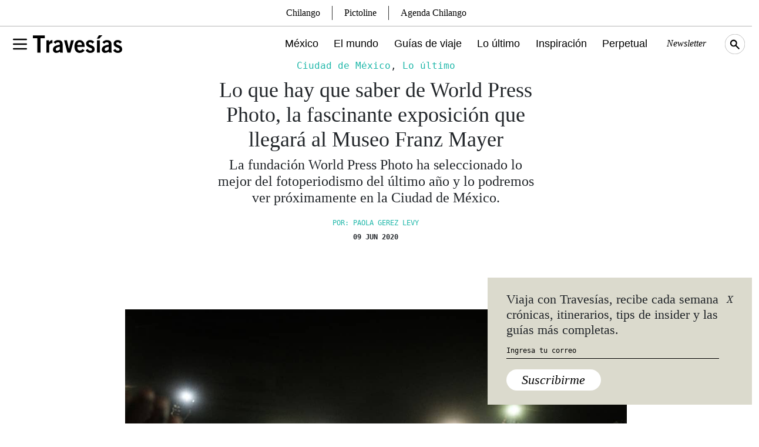

--- FILE ---
content_type: text/html; charset=UTF-8
request_url: https://www.travesiasdigital.com/noticias/world-press-photo-2020-franz-mayer/
body_size: 20501
content:
<!DOCTYPE html>
<html lang="en-US">

<head>
    <meta charset="UTF-8" />
    <meta http-equiv="X-UA-Compatible" content="IE=edge">
    <meta name="viewport" content="width=device-width, initial-scale=1" />
    <link rel="manifest" href="/static/json/manifest.json">
        <link rel="amphtml" href="https://www.travesiasdigital.com/noticias/world-press-photo-2020-franz-mayer/amp/">
        <!-- Global site tag (gtag.js) - Google Analytics -->
<script async src="https://www.googletagmanager.com/gtag/js?id=UA-105746815-1"></script>
<script>
  window.dataLayer = window.dataLayer || [];
  function gtag(){dataLayer.push(arguments);}
  gtag('js', new Date());

  gtag('config', 'UA-105746815-1');
</script>
<script type='text/javascript'>
     (function () {
        /** CONFIGURATION START **/
        var _sf_async_config = window._sf_async_config = (window._sf_async_config || {});

        _sf_async_config.uid = 64740;
        _sf_async_config.domain = 'travesiasdigital.com';
        _sf_async_config.useCanonical = true;
        _sf_async_config.useCanonicalDomain = true;
        _sf_async_config.sections = '';  //CHANGE THIS TO YOUR SECTION NAME(s)
        _sf_async_config.authors = '';    //CHANGE THIS TO YOUR AUTHOR NAME(s)
        /** CONFIGURATION END **/
        function loadChartbeat() {
            var e = document.createElement('script');
            var n = document.getElementsByTagName('script')[0];
            e.type = 'text/javascript';
            e.async = true;
            e.src = '//static.chartbeat.com/js/chartbeat.js';
            n.parentNode.insertBefore(e, n);
        }
        loadChartbeat();
     })();
</script>    <link rel="preconnect" href="https://fonts.googleapis.com">
    <link rel="preconnect" href="https://fonts.gstatic.com" crossorigin>
    <meta name='robots' content='index, follow, max-image-preview:large, max-snippet:-1, max-video-preview:-1' />
	<style>img:is([sizes="auto" i], [sizes^="auto," i]) { contain-intrinsic-size: 3000px 1500px }</style>
	
	<!-- This site is optimized with the Yoast SEO Premium plugin v22.7 (Yoast SEO v24.3) - https://yoast.com/wordpress/plugins/seo/ -->
	<title>World Press Photo llegará al Museo Franz Mayer próximamente</title>
	<meta name="description" content="La afamada exhibición World Press Photo llegará próximamente al Museo Franz Mayer con las mejores imágenes del último año." />
	<link rel="canonical" href="https://www.travesiasdigital.com/noticias/world-press-photo-2020-franz-mayer/" />
	<meta property="og:locale" content="en_US" />
	<meta property="og:type" content="article" />
	<meta property="og:title" content="Lo que hay que saber de World Press Photo, la fascinante exposición que llegará al Museo Franz Mayer" />
	<meta property="og:description" content="La afamada exhibición World Press Photo llegará próximamente al Museo Franz Mayer con las mejores imágenes del último año." />
	<meta property="og:url" content="https://www.travesiasdigital.com/noticias/world-press-photo-2020-franz-mayer/" />
	<meta property="og:site_name" content="Revista Travesías | Inspiración para viajeros" />
	<meta property="article:publisher" content="https://www.facebook.com/TravesiasMexico/" />
	<meta property="article:published_time" content="2020-06-03T23:13:31+00:00" />
	<meta property="article:modified_time" content="2020-06-09T17:01:55+00:00" />
	<meta property="og:image" content="https://img.travesiasdigital.com/cdn-cgi/image/quality=90,format=auto,onerror=redirect/2020/06/001_World-Press-Photo-of-the-Year_Yasuyoshi-Chiba_Agence-France-Presse.jpg" />
	<meta property="og:image:width" content="1200" />
	<meta property="og:image:height" content="800" />
	<meta property="og:image:type" content="image/jpeg" />
	<meta name="author" content="Paola Gerez Levy" />
	<meta name="twitter:card" content="summary_large_image" />
	<meta name="twitter:creator" content="@Travesiascom" />
	<meta name="twitter:site" content="@Travesiascom" />
	<meta name="twitter:label1" content="Written by" />
	<meta name="twitter:data1" content="Paola Gerez Levy" />
	<meta name="twitter:label2" content="Est. reading time" />
	<meta name="twitter:data2" content="4 minutes" />
	<script type="application/ld+json" class="yoast-schema-graph">{"@context":"https://schema.org","@graph":[{"@type":"Article","@id":"https://www.travesiasdigital.com/noticias/world-press-photo-2020-franz-mayer/#article","isPartOf":{"@id":"https://www.travesiasdigital.com/noticias/world-press-photo-2020-franz-mayer/"},"author":{"name":"Paola Gerez Levy","@id":"https://www.travesiasdigital.com/#/schema/person/e6cd858929ab5eb39324e60b4a8d1b71"},"headline":"Lo que hay que saber de World Press Photo, la fascinante exposición que llegará al Museo Franz Mayer","datePublished":"2020-06-03T23:13:31+00:00","dateModified":"2020-06-09T17:01:55+00:00","mainEntityOfPage":{"@id":"https://www.travesiasdigital.com/noticias/world-press-photo-2020-franz-mayer/"},"wordCount":887,"commentCount":0,"publisher":{"@id":"https://www.travesiasdigital.com/#organization"},"image":{"@id":"https://www.travesiasdigital.com/noticias/world-press-photo-2020-franz-mayer/#primaryimage"},"thumbnailUrl":"https://img.travesiasdigital.com/cdn-cgi/image/width=1200,height=800,quality=90,format=auto,onerror=redirect/2020/06/001_World-Press-Photo-of-the-Year_Yasuyoshi-Chiba_Agence-France-Presse.jpg","keywords":["exposiciones en CDMX","fotoperiodismo"],"articleSection":["Ciudad de México","Lo último"],"inLanguage":"en-US","potentialAction":[{"@type":"CommentAction","name":"Comment","target":["https://www.travesiasdigital.com/noticias/world-press-photo-2020-franz-mayer/#respond"]}]},{"@type":"WebPage","@id":"https://www.travesiasdigital.com/noticias/world-press-photo-2020-franz-mayer/","url":"https://www.travesiasdigital.com/noticias/world-press-photo-2020-franz-mayer/","name":"World Press Photo llegará al Museo Franz Mayer próximamente","isPartOf":{"@id":"https://www.travesiasdigital.com/#website"},"primaryImageOfPage":{"@id":"https://www.travesiasdigital.com/noticias/world-press-photo-2020-franz-mayer/#primaryimage"},"image":{"@id":"https://www.travesiasdigital.com/noticias/world-press-photo-2020-franz-mayer/#primaryimage"},"thumbnailUrl":"https://img.travesiasdigital.com/cdn-cgi/image/width=1200,height=800,quality=90,format=auto,onerror=redirect/2020/06/001_World-Press-Photo-of-the-Year_Yasuyoshi-Chiba_Agence-France-Presse.jpg","datePublished":"2020-06-03T23:13:31+00:00","dateModified":"2020-06-09T17:01:55+00:00","description":"La afamada exhibición World Press Photo llegará próximamente al Museo Franz Mayer con las mejores imágenes del último año.","breadcrumb":{"@id":"https://www.travesiasdigital.com/noticias/world-press-photo-2020-franz-mayer/#breadcrumb"},"inLanguage":"en-US","potentialAction":[{"@type":"ReadAction","target":["https://www.travesiasdigital.com/noticias/world-press-photo-2020-franz-mayer/"]}]},{"@type":"ImageObject","inLanguage":"en-US","@id":"https://www.travesiasdigital.com/noticias/world-press-photo-2020-franz-mayer/#primaryimage","url":"https://img.travesiasdigital.com/cdn-cgi/image/width=1200,height=800,quality=90,format=auto,onerror=redirect/2020/06/001_World-Press-Photo-of-the-Year_Yasuyoshi-Chiba_Agence-France-Presse.jpg","contentUrl":"https://img.travesiasdigital.com/cdn-cgi/image/width=1200,height=800,quality=90,format=auto,onerror=redirect/2020/06/001_World-Press-Photo-of-the-Year_Yasuyoshi-Chiba_Agence-France-Presse.jpg","width":1200,"height":800},{"@type":"BreadcrumbList","@id":"https://www.travesiasdigital.com/noticias/world-press-photo-2020-franz-mayer/#breadcrumb","itemListElement":[{"@type":"ListItem","position":1,"name":"Inicio","item":"https://www.travesiasdigital.com/"},{"@type":"ListItem","position":2,"name":"Lo que hay que saber de World Press Photo, la fascinante exposición que llegará al Museo Franz Mayer"}]},{"@type":"WebSite","@id":"https://www.travesiasdigital.com/#website","url":"https://www.travesiasdigital.com/","name":"Revista Travesías | Inspiración para viajeros","description":"","publisher":{"@id":"https://www.travesiasdigital.com/#organization"},"potentialAction":[{"@type":"SearchAction","target":{"@type":"EntryPoint","urlTemplate":"https://www.travesiasdigital.com/?s={search_term_string}"},"query-input":{"@type":"PropertyValueSpecification","valueRequired":true,"valueName":"search_term_string"}}],"inLanguage":"en-US"},{"@type":"Organization","@id":"https://www.travesiasdigital.com/#organization","name":"Revista Travesías","url":"https://www.travesiasdigital.com/","logo":{"@type":"ImageObject","inLanguage":"en-US","@id":"https://www.travesiasdigital.com/#/schema/logo/image/","url":"https://img.travesiasdigital.com/cdn-cgi/image/width=600,height=60,quality=90,format=auto,onerror=redirect/2025/01/travesias.png","contentUrl":"https://img.travesiasdigital.com/cdn-cgi/image/width=600,height=60,quality=90,format=auto,onerror=redirect/2025/01/travesias.png","width":600,"height":60,"caption":"Revista Travesías"},"image":{"@id":"https://www.travesiasdigital.com/#/schema/logo/image/"},"sameAs":["https://www.facebook.com/TravesiasMexico/","https://x.com/Travesiascom","https://www.instagram.com/travesias/"]},{"@type":"Person","@id":"https://www.travesiasdigital.com/#/schema/person/e6cd858929ab5eb39324e60b4a8d1b71","name":"Paola Gerez Levy","image":{"@type":"ImageObject","inLanguage":"en-US","@id":"https://www.travesiasdigital.com/#/schema/person/image/","url":"https://secure.gravatar.com/avatar/6630b661224a5fc037b4a3f9b2d5c5f5c1c4097b28304664418fe51c728df56d?s=96&d=mm&r=g","contentUrl":"https://secure.gravatar.com/avatar/6630b661224a5fc037b4a3f9b2d5c5f5c1c4097b28304664418fe51c728df56d?s=96&d=mm&r=g","caption":"Paola Gerez Levy"},"url":"https://www.travesiasdigital.com/author/paola/"}]}</script>
	<!-- / Yoast SEO Premium plugin. -->


<link rel='stylesheet' id='wp-block-library-css' href='https://www.travesiasdigital.com/wp-includes/css/dist/block-library/style.min.css?ver=6.8.3' type='text/css' media='all' />
<style id='classic-theme-styles-inline-css' type='text/css'>
/*! This file is auto-generated */
.wp-block-button__link{color:#fff;background-color:#32373c;border-radius:9999px;box-shadow:none;text-decoration:none;padding:calc(.667em + 2px) calc(1.333em + 2px);font-size:1.125em}.wp-block-file__button{background:#32373c;color:#fff;text-decoration:none}
</style>
<style id='global-styles-inline-css' type='text/css'>
:root{--wp--preset--aspect-ratio--square: 1;--wp--preset--aspect-ratio--4-3: 4/3;--wp--preset--aspect-ratio--3-4: 3/4;--wp--preset--aspect-ratio--3-2: 3/2;--wp--preset--aspect-ratio--2-3: 2/3;--wp--preset--aspect-ratio--16-9: 16/9;--wp--preset--aspect-ratio--9-16: 9/16;--wp--preset--color--black: #000000;--wp--preset--color--cyan-bluish-gray: #abb8c3;--wp--preset--color--white: #ffffff;--wp--preset--color--pale-pink: #f78da7;--wp--preset--color--vivid-red: #cf2e2e;--wp--preset--color--luminous-vivid-orange: #ff6900;--wp--preset--color--luminous-vivid-amber: #fcb900;--wp--preset--color--light-green-cyan: #7bdcb5;--wp--preset--color--vivid-green-cyan: #00d084;--wp--preset--color--pale-cyan-blue: #8ed1fc;--wp--preset--color--vivid-cyan-blue: #0693e3;--wp--preset--color--vivid-purple: #9b51e0;--wp--preset--gradient--vivid-cyan-blue-to-vivid-purple: linear-gradient(135deg,rgba(6,147,227,1) 0%,rgb(155,81,224) 100%);--wp--preset--gradient--light-green-cyan-to-vivid-green-cyan: linear-gradient(135deg,rgb(122,220,180) 0%,rgb(0,208,130) 100%);--wp--preset--gradient--luminous-vivid-amber-to-luminous-vivid-orange: linear-gradient(135deg,rgba(252,185,0,1) 0%,rgba(255,105,0,1) 100%);--wp--preset--gradient--luminous-vivid-orange-to-vivid-red: linear-gradient(135deg,rgba(255,105,0,1) 0%,rgb(207,46,46) 100%);--wp--preset--gradient--very-light-gray-to-cyan-bluish-gray: linear-gradient(135deg,rgb(238,238,238) 0%,rgb(169,184,195) 100%);--wp--preset--gradient--cool-to-warm-spectrum: linear-gradient(135deg,rgb(74,234,220) 0%,rgb(151,120,209) 20%,rgb(207,42,186) 40%,rgb(238,44,130) 60%,rgb(251,105,98) 80%,rgb(254,248,76) 100%);--wp--preset--gradient--blush-light-purple: linear-gradient(135deg,rgb(255,206,236) 0%,rgb(152,150,240) 100%);--wp--preset--gradient--blush-bordeaux: linear-gradient(135deg,rgb(254,205,165) 0%,rgb(254,45,45) 50%,rgb(107,0,62) 100%);--wp--preset--gradient--luminous-dusk: linear-gradient(135deg,rgb(255,203,112) 0%,rgb(199,81,192) 50%,rgb(65,88,208) 100%);--wp--preset--gradient--pale-ocean: linear-gradient(135deg,rgb(255,245,203) 0%,rgb(182,227,212) 50%,rgb(51,167,181) 100%);--wp--preset--gradient--electric-grass: linear-gradient(135deg,rgb(202,248,128) 0%,rgb(113,206,126) 100%);--wp--preset--gradient--midnight: linear-gradient(135deg,rgb(2,3,129) 0%,rgb(40,116,252) 100%);--wp--preset--font-size--small: 13px;--wp--preset--font-size--medium: 20px;--wp--preset--font-size--large: 36px;--wp--preset--font-size--x-large: 42px;--wp--preset--spacing--20: 0.44rem;--wp--preset--spacing--30: 0.67rem;--wp--preset--spacing--40: 1rem;--wp--preset--spacing--50: 1.5rem;--wp--preset--spacing--60: 2.25rem;--wp--preset--spacing--70: 3.38rem;--wp--preset--spacing--80: 5.06rem;--wp--preset--shadow--natural: 6px 6px 9px rgba(0, 0, 0, 0.2);--wp--preset--shadow--deep: 12px 12px 50px rgba(0, 0, 0, 0.4);--wp--preset--shadow--sharp: 6px 6px 0px rgba(0, 0, 0, 0.2);--wp--preset--shadow--outlined: 6px 6px 0px -3px rgba(255, 255, 255, 1), 6px 6px rgba(0, 0, 0, 1);--wp--preset--shadow--crisp: 6px 6px 0px rgba(0, 0, 0, 1);}:where(.is-layout-flex){gap: 0.5em;}:where(.is-layout-grid){gap: 0.5em;}body .is-layout-flex{display: flex;}.is-layout-flex{flex-wrap: wrap;align-items: center;}.is-layout-flex > :is(*, div){margin: 0;}body .is-layout-grid{display: grid;}.is-layout-grid > :is(*, div){margin: 0;}:where(.wp-block-columns.is-layout-flex){gap: 2em;}:where(.wp-block-columns.is-layout-grid){gap: 2em;}:where(.wp-block-post-template.is-layout-flex){gap: 1.25em;}:where(.wp-block-post-template.is-layout-grid){gap: 1.25em;}.has-black-color{color: var(--wp--preset--color--black) !important;}.has-cyan-bluish-gray-color{color: var(--wp--preset--color--cyan-bluish-gray) !important;}.has-white-color{color: var(--wp--preset--color--white) !important;}.has-pale-pink-color{color: var(--wp--preset--color--pale-pink) !important;}.has-vivid-red-color{color: var(--wp--preset--color--vivid-red) !important;}.has-luminous-vivid-orange-color{color: var(--wp--preset--color--luminous-vivid-orange) !important;}.has-luminous-vivid-amber-color{color: var(--wp--preset--color--luminous-vivid-amber) !important;}.has-light-green-cyan-color{color: var(--wp--preset--color--light-green-cyan) !important;}.has-vivid-green-cyan-color{color: var(--wp--preset--color--vivid-green-cyan) !important;}.has-pale-cyan-blue-color{color: var(--wp--preset--color--pale-cyan-blue) !important;}.has-vivid-cyan-blue-color{color: var(--wp--preset--color--vivid-cyan-blue) !important;}.has-vivid-purple-color{color: var(--wp--preset--color--vivid-purple) !important;}.has-black-background-color{background-color: var(--wp--preset--color--black) !important;}.has-cyan-bluish-gray-background-color{background-color: var(--wp--preset--color--cyan-bluish-gray) !important;}.has-white-background-color{background-color: var(--wp--preset--color--white) !important;}.has-pale-pink-background-color{background-color: var(--wp--preset--color--pale-pink) !important;}.has-vivid-red-background-color{background-color: var(--wp--preset--color--vivid-red) !important;}.has-luminous-vivid-orange-background-color{background-color: var(--wp--preset--color--luminous-vivid-orange) !important;}.has-luminous-vivid-amber-background-color{background-color: var(--wp--preset--color--luminous-vivid-amber) !important;}.has-light-green-cyan-background-color{background-color: var(--wp--preset--color--light-green-cyan) !important;}.has-vivid-green-cyan-background-color{background-color: var(--wp--preset--color--vivid-green-cyan) !important;}.has-pale-cyan-blue-background-color{background-color: var(--wp--preset--color--pale-cyan-blue) !important;}.has-vivid-cyan-blue-background-color{background-color: var(--wp--preset--color--vivid-cyan-blue) !important;}.has-vivid-purple-background-color{background-color: var(--wp--preset--color--vivid-purple) !important;}.has-black-border-color{border-color: var(--wp--preset--color--black) !important;}.has-cyan-bluish-gray-border-color{border-color: var(--wp--preset--color--cyan-bluish-gray) !important;}.has-white-border-color{border-color: var(--wp--preset--color--white) !important;}.has-pale-pink-border-color{border-color: var(--wp--preset--color--pale-pink) !important;}.has-vivid-red-border-color{border-color: var(--wp--preset--color--vivid-red) !important;}.has-luminous-vivid-orange-border-color{border-color: var(--wp--preset--color--luminous-vivid-orange) !important;}.has-luminous-vivid-amber-border-color{border-color: var(--wp--preset--color--luminous-vivid-amber) !important;}.has-light-green-cyan-border-color{border-color: var(--wp--preset--color--light-green-cyan) !important;}.has-vivid-green-cyan-border-color{border-color: var(--wp--preset--color--vivid-green-cyan) !important;}.has-pale-cyan-blue-border-color{border-color: var(--wp--preset--color--pale-cyan-blue) !important;}.has-vivid-cyan-blue-border-color{border-color: var(--wp--preset--color--vivid-cyan-blue) !important;}.has-vivid-purple-border-color{border-color: var(--wp--preset--color--vivid-purple) !important;}.has-vivid-cyan-blue-to-vivid-purple-gradient-background{background: var(--wp--preset--gradient--vivid-cyan-blue-to-vivid-purple) !important;}.has-light-green-cyan-to-vivid-green-cyan-gradient-background{background: var(--wp--preset--gradient--light-green-cyan-to-vivid-green-cyan) !important;}.has-luminous-vivid-amber-to-luminous-vivid-orange-gradient-background{background: var(--wp--preset--gradient--luminous-vivid-amber-to-luminous-vivid-orange) !important;}.has-luminous-vivid-orange-to-vivid-red-gradient-background{background: var(--wp--preset--gradient--luminous-vivid-orange-to-vivid-red) !important;}.has-very-light-gray-to-cyan-bluish-gray-gradient-background{background: var(--wp--preset--gradient--very-light-gray-to-cyan-bluish-gray) !important;}.has-cool-to-warm-spectrum-gradient-background{background: var(--wp--preset--gradient--cool-to-warm-spectrum) !important;}.has-blush-light-purple-gradient-background{background: var(--wp--preset--gradient--blush-light-purple) !important;}.has-blush-bordeaux-gradient-background{background: var(--wp--preset--gradient--blush-bordeaux) !important;}.has-luminous-dusk-gradient-background{background: var(--wp--preset--gradient--luminous-dusk) !important;}.has-pale-ocean-gradient-background{background: var(--wp--preset--gradient--pale-ocean) !important;}.has-electric-grass-gradient-background{background: var(--wp--preset--gradient--electric-grass) !important;}.has-midnight-gradient-background{background: var(--wp--preset--gradient--midnight) !important;}.has-small-font-size{font-size: var(--wp--preset--font-size--small) !important;}.has-medium-font-size{font-size: var(--wp--preset--font-size--medium) !important;}.has-large-font-size{font-size: var(--wp--preset--font-size--large) !important;}.has-x-large-font-size{font-size: var(--wp--preset--font-size--x-large) !important;}
:where(.wp-block-post-template.is-layout-flex){gap: 1.25em;}:where(.wp-block-post-template.is-layout-grid){gap: 1.25em;}
:where(.wp-block-columns.is-layout-flex){gap: 2em;}:where(.wp-block-columns.is-layout-grid){gap: 2em;}
:root :where(.wp-block-pullquote){font-size: 1.5em;line-height: 1.6;}
</style>
<link rel='stylesheet' id='geot-css-css' href='https://www.travesiasdigital.com/wp-content/plugins/geotargetingwp/public/css/geotarget-public.min.css?ver=6.8.3' type='text/css' media='all' />
<link rel='stylesheet' id='wpb-fonts-css' href='https://www.travesiasdigital.com/wp-content/themes/travesias-2022/theme/css/fonts.css?ver=1.1' type='text/css' media='all' />
<link rel='stylesheet' id='bootstrap5-css-css' href='https://www.travesiasdigital.com/wp-content/themes/travesias-2022/theme/css/bootstrap.min.css?ver=5.1.3' type='text/css' media='all' />
<link rel='stylesheet' id='theme-css-css' href='https://www.travesiasdigital.com/wp-content/themes/travesias-2022/theme/css/style.css?ver=1.4.7' type='text/css' media='all' />
<link rel='stylesheet' id='mapas-css-css' href='https://www.travesiasdigital.com/wp-content/themes/travesias-2022/theme/css/mapas.css?ver=1.4' type='text/css' media='all' />
<script type="text/javascript" src="https://www.travesiasdigital.com/wp-includes/js/jquery/jquery.min.js?ver=3.7.1" id="jquery-core-js"></script>
<script type="text/javascript" src="https://www.travesiasdigital.com/wp-includes/js/jquery/jquery-migrate.min.js?ver=3.4.1" id="jquery-migrate-js"></script>
<link rel="https://api.w.org/" href="https://www.travesiasdigital.com/wp-json/" /><link rel="alternate" title="JSON" type="application/json" href="https://www.travesiasdigital.com/wp-json/wp/v2/posts/266651" /><link rel="alternate" title="oEmbed (JSON)" type="application/json+oembed" href="https://www.travesiasdigital.com/wp-json/oembed/1.0/embed?url=https%3A%2F%2Fwww.travesiasdigital.com%2Fnoticias%2Fworld-press-photo-2020-franz-mayer%2F" />
<link rel="alternate" title="oEmbed (XML)" type="text/xml+oembed" href="https://www.travesiasdigital.com/wp-json/oembed/1.0/embed?url=https%3A%2F%2Fwww.travesiasdigital.com%2Fnoticias%2Fworld-press-photo-2020-franz-mayer%2F&#038;format=xml" />

		<meta name="lico:reference" content="266651">
		<meta name="lico:site_name" content="Revista Travesías | Inspiración para viajeros">
		<meta name="lico:post_type" content="post">
		<meta name="lico:pt" content="notas">
<meta name="lico:category" content="ciudad-de-mexico">
<meta name="lico:category" content="centro-y-golfo">
<meta name="lico:category" content="mexico">
<meta name="lico:category" content="destinos">
<meta name="lico:category" content="noticias">
<meta name="lico:tag" content="exposiciones en CDMX">
<meta name="lico:tag" content="fotoperiodismo">
<script>window.isLicoEnabled = true;</script>  <script src="https://cdn.jsdelivr.net/npm/js-cookie@3.0.1/dist/js.cookie.min.js"></script>
    <script src="//unpkg.com/jscroll/dist/jquery.jscroll.min.js"></script>
  <link rel="icon" href="https://img.travesiasdigital.com/cdn-cgi/image/width=32,height=32,quality=90,format=auto,onerror=redirect/2022/03/cropped-travesias-favicon-1.png" sizes="32x32" />
<link rel="icon" href="https://img.travesiasdigital.com/cdn-cgi/image/width=192,height=192,quality=90,format=auto,onerror=redirect/2022/03/cropped-travesias-favicon-1.png" sizes="192x192" />
<link rel="apple-touch-icon" href="https://img.travesiasdigital.com/cdn-cgi/image/width=180,height=180,quality=90,format=auto,onerror=redirect/2022/03/cropped-travesias-favicon-1.png" />
<meta name="msapplication-TileImage" content="https://img.travesiasdigital.com/cdn-cgi/image/width=270,height=270,quality=90,format=auto,onerror=redirect/2022/03/cropped-travesias-favicon-1.png" />
    <script async src="https://securepubads.g.doubleclick.net/tag/js/gpt.js" crossorigin="anonymous"></script>
    <script>
        window.googletag = window.googletag || {cmd: []};
        googletag.cmd.push(
            function()
            {

        googletag.defineSlot('/160229725/Ad_Exchange_Travesias/Travesias_Billboard_1', [[300, 250], [728, 90], [970, 90], [970, 250], [320, 100]], 'div-gpt-ad-1747240840101-0').addService(googletag.pubads());

        googletag.defineSlot('/160229725/Ad_Exchange_Travesias/Travesias_Billboard_2', [[320, 100], [970, 90], [970, 250], [300, 250], [728, 90]], 'div-gpt-ad-1747240851074-0').addService(googletag.pubads());

        googletag.defineSlot('/160229725/Ad_Exchange_Travesias/Travesias_Billboard_3', [[320, 100], [970, 90], [970, 250], [300, 250], [728, 90]], 'div-gpt-ad-1747240861123-0').addService(googletag.pubads());

        googletag.defineSlot('/160229725/Ad_Exchange_Travesias/Travesias_Billboard_4', [[320, 100], [970, 90], [970, 250], [300, 250], [728, 90]], 'div-gpt-ad-1747240873638-0').addService(googletag.pubads());

        googletag.defineSlot('/160229725/Ad_Exchange_Travesias/Travesias_Box1', [[320, 100], [300, 250], [320, 480]], 'div-gpt-ad-1747238227068-0').addService(googletag.pubads());

        googletag.defineSlot('/160229725/Ad_Exchange_Travesias/Travesias_Halfpage1', [[300, 600], [320, 480], [320, 100], [160, 600], [300, 250]], 'div-gpt-ad-1747238231306-0').addService(googletag.pubads());
                googletag.pubads().enableSingleRequest();
                googletag.pubads().collapseEmptyDivs();
                // googletag.pubads().disableInitialLoad();
                googletag.companionAds().setRefreshUnfilledSlots(true);
                googletag.pubads().enableVideoAds();
                googletag.enableServices();


                // SEGMENTACION
                
                googletag.pubads().setTargeting("category", ["destinos","mexico","centro-y-golfo","ciudad-de-mexico","noticias"]);
                googletag.pubads().setTargeting("tags", ["exposiciones-en-cdmx","fotoperiodismo"]);
                googletag.pubads().setTargeting("slug", "world-press-photo-2020-franz-mayer");

                
            }
        );
    </script>

    <!-- MARFEEL -->
    <script type="text/javascript">
      !function(){"use strict";function e(e){var t=!(arguments.length>1&&void 0!==arguments[1])||arguments[1],c=document.createElement("script");c.src=e,t?c.type="module":(c.async=!0,c.type="text/javascript",c.setAttribute("nomodule",""));var n=document.getElementsByTagName("script")[0];n.parentNode.insertBefore(c,n)}!function(t,c){!function(t,c,n){var a,o,r;n.accountId=c,null!==(a=t.marfeel)&&void 0!==a||(t.marfeel={}),null!==(o=(r=t.marfeel).cmd)&&void 0!==o||(r.cmd=[]),t.marfeel.config=n;var i="https://sdk.mrf.io/statics";e("".concat(i,"/marfeel-sdk.js?id=").concat(c),!0),e("".concat(i,"/marfeel-sdk.es5.js?id=").concat(c),!1)}(t,c,arguments.length>2&&void 0!==arguments[2]?arguments[2]:{})}(window,2851,{} /* Config */)}();
    </script>

<script data-cfasync="false" nonce="b7ada7e2-0a3e-4eef-abe5-b6a240778a11">try{(function(w,d){!function(j,k,l,m){if(j.zaraz)console.error("zaraz is loaded twice");else{j[l]=j[l]||{};j[l].executed=[];j.zaraz={deferred:[],listeners:[]};j.zaraz._v="5874";j.zaraz._n="b7ada7e2-0a3e-4eef-abe5-b6a240778a11";j.zaraz.q=[];j.zaraz._f=function(n){return async function(){var o=Array.prototype.slice.call(arguments);j.zaraz.q.push({m:n,a:o})}};for(const p of["track","set","debug"])j.zaraz[p]=j.zaraz._f(p);j.zaraz.init=()=>{var q=k.getElementsByTagName(m)[0],r=k.createElement(m),s=k.getElementsByTagName("title")[0];s&&(j[l].t=k.getElementsByTagName("title")[0].text);j[l].x=Math.random();j[l].w=j.screen.width;j[l].h=j.screen.height;j[l].j=j.innerHeight;j[l].e=j.innerWidth;j[l].l=j.location.href;j[l].r=k.referrer;j[l].k=j.screen.colorDepth;j[l].n=k.characterSet;j[l].o=(new Date).getTimezoneOffset();if(j.dataLayer)for(const t of Object.entries(Object.entries(dataLayer).reduce((u,v)=>({...u[1],...v[1]}),{})))zaraz.set(t[0],t[1],{scope:"page"});j[l].q=[];for(;j.zaraz.q.length;){const w=j.zaraz.q.shift();j[l].q.push(w)}r.defer=!0;for(const x of[localStorage,sessionStorage])Object.keys(x||{}).filter(z=>z.startsWith("_zaraz_")).forEach(y=>{try{j[l]["z_"+y.slice(7)]=JSON.parse(x.getItem(y))}catch{j[l]["z_"+y.slice(7)]=x.getItem(y)}});r.referrerPolicy="origin";r.src="/cdn-cgi/zaraz/s.js?z="+btoa(encodeURIComponent(JSON.stringify(j[l])));q.parentNode.insertBefore(r,q)};["complete","interactive"].includes(k.readyState)?zaraz.init():j.addEventListener("DOMContentLoaded",zaraz.init)}}(w,d,"zarazData","script");window.zaraz._p=async d$=>new Promise(ea=>{if(d$){d$.e&&d$.e.forEach(eb=>{try{const ec=d.querySelector("script[nonce]"),ed=ec?.nonce||ec?.getAttribute("nonce"),ee=d.createElement("script");ed&&(ee.nonce=ed);ee.innerHTML=eb;ee.onload=()=>{d.head.removeChild(ee)};d.head.appendChild(ee)}catch(ef){console.error(`Error executing script: ${eb}\n`,ef)}});Promise.allSettled((d$.f||[]).map(eg=>fetch(eg[0],eg[1])))}ea()});zaraz._p({"e":["(function(w,d){})(window,document)"]});})(window,document)}catch(e){throw fetch("/cdn-cgi/zaraz/t"),e;};</script></head>

<body class="wp-singular post-template-default single single-post postid-266651 single-format-standard wp-embed-responsive wp-theme-travesias-2022" >
        <div id="page" data-algo="noticias/world-press-photo-2020-franz-mayer" class="site world-press-photo-2020-franz-mayer noticias/world-press-photo-2020-franz-mayer">
<!-- INICIO - MENU -->
<div class="fixed-top main-menu-container">
	<div class="container d-flex align-items-center h-100 gap-4">
		<div class="menu-container d-flex align-items-center">
			<button type="button" class="bg-transparent border-0" aria-label="Toggle Menu" data-bs-toggle="modal" data-bs-target="#main-menu-modal">
				<svg xmlns="http://www.w3.org/2000/svg" viewBox="0 0 24 24" width="32" height="32" fill="none" stroke="currentColor" stroke-width="2" stroke-linecap="round" stroke-linejoin="round">
					<path d="M4 6l16 0" />
					<path d="M4 12l16 0" />
					<path d="M4 18l16 0" />
				</svg>
			</button>
		</div>
		<a href="/" class="d-inline-block">
			<img src="https://www.travesiasdigital.com/wp-content/themes/travesias-2022/theme/img/travesias-logo.svg" width="152" height="78" alt="Travesías Logo" class="h-auto __logo-menu" />
		</a>
		<div class="col d-xl-flex d-none justify-content-end main-menu">
			<a class="mexico-item" href="/mexico/">México</a>
			<a class="el-mundo-item" href="/el-mundo/">El mundo</a>
			<a class="guias-de-viaje-item" href="/guias-de-viaje/">Guías de viaje</a>
			<a class="noticias-item" href="/noticias/">Lo último</a>
			<a class="inspiracion-item" href="/inspiracion/">Inspiración</a>
			<a class="perpetual-planet-item" href="/perpetual-planet/">Perpetual</a>
			<!--a  href="https://www.destinofuturo.com/">Destino Futuro</a-->
			<button type="button" aria-label="Newsletter" class="main-menu-secundary fst-italic newsletter-menu-btn">Newsletter</button>
			<!-- <a href="https://espaciotravesias.com/collections/suscripciones/products/revista-travesias-suscripcion-anual" class="main-menu-secundary" target="_blank">Suscríbete</a> -->
			<img src="https://www.travesiasdigital.com/wp-content/themes/travesias-2022/theme/img/search-icon.svg" class="search-menu topbar__searchicon" width="34" height="34" alt="Travesías Search Icon">
		</div>
		<div class="col d-flex d-xl-none justify-content-end">
			<img src="https://www.travesiasdigital.com/wp-content/themes/travesias-2022/theme/img/search-icon-m.svg" class="search-menu topbar__searchicon" width="34" height="34" alt="Travesías Search Icon">
		</div>
	</div>
</div>
<!-- INICIO - MENU - Modal -->
<div class="modal fade" id="main-menu-modal" tabindex="-1" aria-hidden="true" style="z-index:999999;">
	<div class="container p-0">
		<div class="modal-dialog">
			<div class="modal-content pb-3">
				<div class="row">
					<div class="col-auto">
						<div class="menu-container">
							<label for="menu" class="btn-close" data-bs-dismiss="modal" aria-label="Close"></label>
							<input type="checkbox" class="menu" />
							<nav></nav>
						</div>
					</div>
					<div class="col-auto">
						<a href="/"><img src="https://www.travesiasdigital.com/wp-content/themes/travesias-2022/theme/img/travesias-logo-sm.svg" width="34" height="34" class="logo-menu2"  alt="Travesías Logo"></a>
					</div>
				</div>
				<div class="row main-menu-modal-menu">
					<div class="col">
						<a href="/mexico/" class="d-block work-sans fs33 f27M mb-3 mb-md-3 mexico-item">México</a>
						<a href="/el-mundo/" class="d-block work-sans fs33 f27M mb-3 mb-md-3 el-mundo-item">El mundo</a>
						<a href="/guias-de-viaje/" class="d-block work-sans fs33 f27M mb-3 mb-md-3 guias-de-viaje-item">Guías de viaje</a>
					</div>
				</div>
				<div class="row px-4 d-none d-md-flex">
	<div class="col p-0">
		<span class="btbb p-2 d-block">México</span>
				<ul>
						<li>
				<a href="https://www.travesiasdigital.com/seccion/destinos/mexico/sur/guerrero/acapulco/">
					Acapulco				</a>
			</li>
						<li>
				<a href="https://www.travesiasdigital.com/seccion/destinos/mexico/sureste/campeche/">
					Campeche				</a>
			</li>
						<li>
				<a href="https://www.travesiasdigital.com/seccion/destinos/mexico/occidente/jalisco/careyes/">
					Careyes				</a>
			</li>
						<li>
				<a href="https://www.travesiasdigital.com/seccion/destinos/mexico/centro-y-golfo/ciudad-de-mexico/">
					Ciudad de México				</a>
			</li>
						<li>
				<a href="https://www.travesiasdigital.com/seccion/destinos/mexico/centro-y-golfo/morelos/cuernavaca/">
					Cuernavaca				</a>
			</li>
						<li>
				<a href="https://www.travesiasdigital.com/seccion/destinos/mexico/norte/baja-california/ensenada/">
					Ensenada				</a>
			</li>
						<li>
				<a href="https://www.travesiasdigital.com/seccion/destinos/mexico/occidente/jalisco/guadalajara/">
					Guadalajara				</a>
			</li>
						<li>
				<a href="https://www.travesiasdigital.com/seccion/destinos/mexico/norte/baja-california-sur/los-cabos/">
					Los Cabos				</a>
			</li>
						<li>
				<a href="https://www.travesiasdigital.com/seccion/destinos/mexico/norte/nuevo-leon/monterrey/">
					Monterrey				</a>
			</li>
						<li>
				<a href="https://www.travesiasdigital.com/seccion/destinos/mexico/sureste/yucatan/merida/">
					Mérida				</a>
			</li>
						<li>
				<a href="https://www.travesiasdigital.com/seccion/destinos/mexico/oaxaca/oaxaca-de-juarez/">
					Oaxaca de Juárez				</a>
			</li>
						<li>
				<a href="https://www.travesiasdigital.com/seccion/destinos/mexico/centro-y-golfo/puebla/puebla-puebla/">
					Puebla				</a>
			</li>
						<li>
				<a href="https://www.travesiasdigital.com/seccion/destinos/mexico/sur/chiapas/san-cristobal-de-las-casas/">
					San Cristóbal de las Casas				</a>
			</li>
						<li>
				<a href="https://www.travesiasdigital.com/seccion/destinos/mexico/bajio/guanajuato/san-miguel-de-allende/">
					San Miguel de Allende				</a>
			</li>
						<li>
				<a href="https://www.travesiasdigital.com/seccion/destinos/mexico/centro-y-golfo/morelos/tepoztlan/">
					Tepoztlán				</a>
			</li>
						<li>
				<a href="https://www.travesiasdigital.com/seccion/destinos/mexico/norte/baja-california/tijuana-baja-california/">
					Tijuana				</a>
			</li>
						<li>
				<a href="https://www.travesiasdigital.com/seccion/destinos/mexico/sureste/quintana-roo/tulum/">
					Tulum				</a>
			</li>
						<li>
				<a href="https://www.travesiasdigital.com/seccion/destinos/mexico/centro-y-golfo/estado-de-mexico/valle-de-bravo/">
					Valle de Bravo				</a>
			</li>
					</ul>
			</div>
		<div class="col p-0">
		<span class="btbb p-2 d-block">América</span>
		<ul>
					<li>
				<a href="https://www.travesiasdigital.com/seccion/destinos/america-y-caribe/colombia/bogota/">
					Bogotá				</a>
			</li>			<li>
				<a href="https://www.travesiasdigital.com/seccion/destinos/america-y-caribe/argentina/buenos-aires/">
					Buenos Aires				</a>
			</li>			<li>
				<a href="https://www.travesiasdigital.com/seccion/destinos/america-y-caribe/estados-unidos/chicago/">
					Chicago				</a>
			</li>			<li>
				<a href="https://www.travesiasdigital.com/seccion/destinos/america-y-caribe/estados-unidos/texas/houston/">
					Houston				</a>
			</li>			<li>
				<a href="https://www.travesiasdigital.com/seccion/destinos/america-y-caribe/estados-unidos/las-vegas/">
					Las Vegas				</a>
			</li>			<li>
				<a href="https://www.travesiasdigital.com/seccion/destinos/america-y-caribe/peru/lima/">
					Lima				</a>
			</li>			<li>
				<a href="https://www.travesiasdigital.com/seccion/destinos/america-y-caribe/estados-unidos/los-angeles/">
					Los Ángeles				</a>
			</li>			<li>
				<a href="https://www.travesiasdigital.com/seccion/destinos/america-y-caribe/estados-unidos/miami/">
					Miami				</a>
			</li>			<li>
				<a href="https://www.travesiasdigital.com/seccion/destinos/america-y-caribe/uruguay/montevideo/">
					Montevideo				</a>
			</li>			<li>
				<a href="https://www.travesiasdigital.com/seccion/destinos/america-y-caribe/estados-unidos/nueva-york/">
					Nueva York				</a>
			</li>			<li>
				<a href="https://www.travesiasdigital.com/seccion/destinos/america-y-caribe/brasil/rio-de-janeiro/">
					Río de Janeiro				</a>
			</li>			<li>
				<a href="https://www.travesiasdigital.com/seccion/destinos/america-y-caribe/estados-unidos/san-diego/">
					San Diego				</a>
			</li>			<li>
				<a href="https://www.travesiasdigital.com/seccion/destinos/america-y-caribe/chile/santiago-de-chile/">
					Santiago de Chile				</a>
			</li>			<li>
				<a href="https://www.travesiasdigital.com/seccion/destinos/america-y-caribe/brasil/sao-paulo/">
					São Paulo				</a>
			</li>			<li>
				<a href="https://www.travesiasdigital.com/seccion/destinos/america-y-caribe/canada/toronto/">
					Toronto				</a>
			</li>			<li>
				<a href="https://www.travesiasdigital.com/seccion/destinos/america-y-caribe/canada/vancouver/">
					Vancouver				</a>
			</li>		</ul>
	</div>
	<div class="col p-0">
		<span class="btbb p-2 d-block">África</span>
		<ul>
					<li>
				<a href="https://www.travesiasdigital.com/seccion/destinos/africa/botswana/">
					Botswana				</a>
			</li>			<li>
				<a href="https://www.travesiasdigital.com/seccion/destinos/africa/sudafrica/cape-town/">
					Cape Town				</a>
			</li>			<li>
				<a href="https://www.travesiasdigital.com/seccion/destinos/africa/egipto/el-cairo/">
					El Cairo				</a>
			</li>			<li>
				<a href="https://www.travesiasdigital.com/seccion/destinos/africa/kenia/">
					Kenia				</a>
			</li>			<li>
				<a href="https://www.travesiasdigital.com/seccion/destinos/africa/marruecos/">
					Marruecos				</a>
			</li>		</ul>
	</div>
	<div class="col p-0">
		<span class="btbb p-2 d-block">Asia y Oceanía</span>
		<ul>
					<li>
				<a href="https://www.travesiasdigital.com/seccion/destinos/asia/emiratos-arabes/dubai-emiratos-arabes/">
					Dubai				</a>
			</li>			<li>
				<a href="https://www.travesiasdigital.com/seccion/destinos/asia/hong-kong/">
					Hong Kong				</a>
			</li>			<li>
				<a href="https://www.travesiasdigital.com/seccion/destinos/asia/corea/seul/">
					Seúl				</a>
			</li>			<li>
				<a href="https://www.travesiasdigital.com/seccion/destinos/asia/japon/tokio/">
					Tokio				</a>
			</li>					<li>
				<a href="https://www.travesiasdigital.com/seccion/destinos/oceania/nueva-zelanda/auckland/">
					Auckland				</a>
			</li>			<li>
				<a href="https://www.travesiasdigital.com/seccion/destinos/oceania/australia/sidney/">
					Sidney				</a>
			</li>		</ul>
	</div>
	<div class="col p-0">
		<span class="btbb p-2 d-block">Europa</span>
		<ul>
					<li>
				<a href="https://www.travesiasdigital.com/seccion/destinos/europa/grecia/atenas/">
					Atenas				</a>
			</li>			<li>
				<a href="https://www.travesiasdigital.com/seccion/destinos/europa/espana/barcelona/">
					Barcelona				</a>
			</li>			<li>
				<a href="https://www.travesiasdigital.com/seccion/destinos/europa/alemania/berlin/">
					Berlín				</a>
			</li>			<li>
				<a href="https://www.travesiasdigital.com/seccion/destinos/europa/dinamarca/copenhague/">
					Copenhague				</a>
			</li>			<li>
				<a href="https://www.travesiasdigital.com/seccion/destinos/europa/italia/florencia/">
					Florencia				</a>
			</li>			<li>
				<a href="https://www.travesiasdigital.com/seccion/destinos/europa/portugal/lisboa/">
					Lisboa				</a>
			</li>			<li>
				<a href="https://www.travesiasdigital.com/seccion/destinos/europa/reino-unido/londres/">
					Londres				</a>
			</li>			<li>
				<a href="https://www.travesiasdigital.com/seccion/destinos/europa/espana/madrid/">
					Madrid				</a>
			</li>			<li>
				<a href="https://www.travesiasdigital.com/seccion/destinos/europa/francia/paris/">
					París				</a>
			</li>			<li>
				<a href="https://www.travesiasdigital.com/seccion/destinos/europa/italia/roma/">
					Roma				</a>
			</li>			<li>
				<a href="https://www.travesiasdigital.com/seccion/destinos/europa/italia/venecia/">
					Venecia				</a>
			</li>		</ul>
	</div>
</div>
<div class="row d-block d-md-none">
	<div class="accordion accordion-flush" id="accordionFlushExample">
	  <div class="accordion-item">
	    <h2 class="accordion-header" id="flush-headingOne">
	      <button type="button" aria-label="México" class="accordion-button collapsed" data-bs-toggle="collapse" data-bs-target="#flush-collapseOne" aria-expanded="false" aria-controls="flush-collapseOne">
	        México
	      </button>
	    </h2>
	    <div id="flush-collapseOne" class="accordion-collapse collapse" aria-labelledby="flush-headingOne" data-bs-parent="#accordionFlushExample">
	      <div class="accordion-body">
	      				<ul>
								<li>
					<a href="https://www.travesiasdigital.com/seccion/destinos/mexico/sur/guerrero/acapulco/">
						Acapulco					</a>
				</li>
								<li>
					<a href="https://www.travesiasdigital.com/seccion/destinos/mexico/sureste/campeche/">
						Campeche					</a>
				</li>
								<li>
					<a href="https://www.travesiasdigital.com/seccion/destinos/mexico/occidente/jalisco/careyes/">
						Careyes					</a>
				</li>
								<li>
					<a href="https://www.travesiasdigital.com/seccion/destinos/mexico/centro-y-golfo/ciudad-de-mexico/">
						Ciudad de México					</a>
				</li>
								<li>
					<a href="https://www.travesiasdigital.com/seccion/destinos/mexico/centro-y-golfo/morelos/cuernavaca/">
						Cuernavaca					</a>
				</li>
								<li>
					<a href="https://www.travesiasdigital.com/seccion/destinos/mexico/norte/baja-california/ensenada/">
						Ensenada					</a>
				</li>
								<li>
					<a href="https://www.travesiasdigital.com/seccion/destinos/mexico/occidente/jalisco/guadalajara/">
						Guadalajara					</a>
				</li>
								<li>
					<a href="https://www.travesiasdigital.com/seccion/destinos/mexico/norte/baja-california-sur/los-cabos/">
						Los Cabos					</a>
				</li>
								<li>
					<a href="https://www.travesiasdigital.com/seccion/destinos/mexico/norte/nuevo-leon/monterrey/">
						Monterrey					</a>
				</li>
								<li>
					<a href="https://www.travesiasdigital.com/seccion/destinos/mexico/sureste/yucatan/merida/">
						Mérida					</a>
				</li>
								<li>
					<a href="https://www.travesiasdigital.com/seccion/destinos/mexico/oaxaca/oaxaca-de-juarez/">
						Oaxaca de Juárez					</a>
				</li>
								<li>
					<a href="https://www.travesiasdigital.com/seccion/destinos/mexico/centro-y-golfo/puebla/puebla-puebla/">
						Puebla					</a>
				</li>
								<li>
					<a href="https://www.travesiasdigital.com/seccion/destinos/mexico/sur/chiapas/san-cristobal-de-las-casas/">
						San Cristóbal de las Casas					</a>
				</li>
								<li>
					<a href="https://www.travesiasdigital.com/seccion/destinos/mexico/bajio/guanajuato/san-miguel-de-allende/">
						San Miguel de Allende					</a>
				</li>
								<li>
					<a href="https://www.travesiasdigital.com/seccion/destinos/mexico/centro-y-golfo/morelos/tepoztlan/">
						Tepoztlán					</a>
				</li>
								<li>
					<a href="https://www.travesiasdigital.com/seccion/destinos/mexico/norte/baja-california/tijuana-baja-california/">
						Tijuana					</a>
				</li>
								<li>
					<a href="https://www.travesiasdigital.com/seccion/destinos/mexico/sureste/quintana-roo/tulum/">
						Tulum					</a>
				</li>
								<li>
					<a href="https://www.travesiasdigital.com/seccion/destinos/mexico/centro-y-golfo/estado-de-mexico/valle-de-bravo/">
						Valle de Bravo					</a>
				</li>
							</ul>
				      </div>
	    </div>
	  </div>
	  <div class="accordion-item">
	    <h2 class="accordion-header" id="flush-headingTwo">
	      <button type="button" aria-label="América" class="accordion-button collapsed" data-bs-toggle="collapse" data-bs-target="#flush-collapseTwo" aria-expanded="false" aria-controls="flush-collapseTwo">
	        América
	      </button>
	    </h2>
	    <div id="flush-collapseTwo" class="accordion-collapse collapse" aria-labelledby="flush-headingTwo" data-bs-parent="#accordionFlushExample">
	      <div class="accordion-body">
	      	<ul>
							<li>
					<a href="https://www.travesiasdigital.com/seccion/destinos/america-y-caribe/colombia/bogota/">
						Bogotá					</a>
				</li>				<li>
					<a href="https://www.travesiasdigital.com/seccion/destinos/america-y-caribe/argentina/buenos-aires/">
						Buenos Aires					</a>
				</li>				<li>
					<a href="https://www.travesiasdigital.com/seccion/destinos/america-y-caribe/estados-unidos/chicago/">
						Chicago					</a>
				</li>				<li>
					<a href="https://www.travesiasdigital.com/seccion/destinos/america-y-caribe/estados-unidos/texas/houston/">
						Houston					</a>
				</li>				<li>
					<a href="https://www.travesiasdigital.com/seccion/destinos/america-y-caribe/estados-unidos/las-vegas/">
						Las Vegas					</a>
				</li>				<li>
					<a href="https://www.travesiasdigital.com/seccion/destinos/america-y-caribe/peru/lima/">
						Lima					</a>
				</li>				<li>
					<a href="https://www.travesiasdigital.com/seccion/destinos/america-y-caribe/estados-unidos/los-angeles/">
						Los Ángeles					</a>
				</li>				<li>
					<a href="https://www.travesiasdigital.com/seccion/destinos/america-y-caribe/estados-unidos/miami/">
						Miami					</a>
				</li>				<li>
					<a href="https://www.travesiasdigital.com/seccion/destinos/america-y-caribe/uruguay/montevideo/">
						Montevideo					</a>
				</li>				<li>
					<a href="https://www.travesiasdigital.com/seccion/destinos/america-y-caribe/estados-unidos/nueva-york/">
						Nueva York					</a>
				</li>				<li>
					<a href="https://www.travesiasdigital.com/seccion/destinos/america-y-caribe/brasil/rio-de-janeiro/">
						Río de Janeiro					</a>
				</li>				<li>
					<a href="https://www.travesiasdigital.com/seccion/destinos/america-y-caribe/estados-unidos/san-diego/">
						San Diego					</a>
				</li>				<li>
					<a href="https://www.travesiasdigital.com/seccion/destinos/america-y-caribe/chile/santiago-de-chile/">
						Santiago de Chile					</a>
				</li>				<li>
					<a href="https://www.travesiasdigital.com/seccion/destinos/america-y-caribe/brasil/sao-paulo/">
						São Paulo					</a>
				</li>				<li>
					<a href="https://www.travesiasdigital.com/seccion/destinos/america-y-caribe/canada/toronto/">
						Toronto					</a>
				</li>				<li>
					<a href="https://www.travesiasdigital.com/seccion/destinos/america-y-caribe/canada/vancouver/">
						Vancouver					</a>
				</li>			</ul>
	      </div>
	    </div>
	  </div>
	  <div class="accordion-item">
	    <h2 class="accordion-header" id="flush-headingThree">
	      <button type="button" aria-label="África" class="accordion-button collapsed" data-bs-toggle="collapse" data-bs-target="#flush-collapseThree" aria-expanded="false" aria-controls="flush-collapseThree">
	        África
	      </button>
	    </h2>
	    <div id="flush-collapseThree" class="accordion-collapse collapse" aria-labelledby="flush-headingThree" data-bs-parent="#accordionFlushExample">
	      <div class="accordion-body">
	      	<ul>
	      					<li>
					<a href="https://www.travesiasdigital.com/seccion/destinos/africa/botswana/">
						Botswana					</a>
				</li>				<li>
					<a href="https://www.travesiasdigital.com/seccion/destinos/africa/sudafrica/cape-town/">
						Cape Town					</a>
				</li>				<li>
					<a href="https://www.travesiasdigital.com/seccion/destinos/africa/egipto/el-cairo/">
						El Cairo					</a>
				</li>				<li>
					<a href="https://www.travesiasdigital.com/seccion/destinos/africa/kenia/">
						Kenia					</a>
				</li>				<li>
					<a href="https://www.travesiasdigital.com/seccion/destinos/africa/marruecos/">
						Marruecos					</a>
				</li>			</ul>
	      </div>
	    </div>
	  </div>
	  <div class="accordion-item">
	    <h2 class="accordion-header" id="flush-headingFour">
	      <button type="button" aria-label="Asia y Oceanía" class="accordion-button collapsed" data-bs-toggle="collapse" data-bs-target="#flush-collapseFour" aria-expanded="false" aria-controls="flush-collapseFour">
	        Asia y Oceanía
	      </button>
	    </h2>
	    <div id="flush-collapseFour" class="accordion-collapse collapse" aria-labelledby="flush-headingFour" data-bs-parent="#accordionFlushExample">
	      	<div class="accordion-body">
		      	<ul>
		      						<li>
						<a href="https://www.travesiasdigital.com/seccion/destinos/asia/emiratos-arabes/dubai-emiratos-arabes/">
							Dubai						</a>
					</li>					<li>
						<a href="https://www.travesiasdigital.com/seccion/destinos/asia/hong-kong/">
							Hong Kong						</a>
					</li>					<li>
						<a href="https://www.travesiasdigital.com/seccion/destinos/asia/corea/seul/">
							Seúl						</a>
					</li>					<li>
						<a href="https://www.travesiasdigital.com/seccion/destinos/asia/japon/tokio/">
							Tokio						</a>
					</li>									<li>
						<a href="https://www.travesiasdigital.com/seccion/destinos/oceania/nueva-zelanda/auckland/">
							Auckland						</a>
					</li>					<li>
						<a href="https://www.travesiasdigital.com/seccion/destinos/oceania/australia/sidney/">
							Sidney						</a>
					</li>				</ul>
			</div>
	    </div>
	  </div>
	  <div class="accordion-item">
	    <h2 class="accordion-header" id="flush-headingFive">
	      <button type="button" aria-label="Europa" class="accordion-button collapsed" data-bs-toggle="collapse" data-bs-target="#flush-collapseFive" aria-expanded="false" aria-controls="flush-collapseFive">
	        Europa
	      </button>
	    </h2>
	    <div id="flush-collapseFive" class="accordion-collapse collapse" aria-labelledby="flush-headingFive" data-bs-parent="#accordionFlushExample">
	      <div class="accordion-body">
	      	<ul>
	      					<li>
					<a href="https://www.travesiasdigital.com/seccion/destinos/europa/grecia/atenas/">
						Atenas					</a>
				</li>				<li>
					<a href="https://www.travesiasdigital.com/seccion/destinos/europa/espana/barcelona/">
						Barcelona					</a>
				</li>				<li>
					<a href="https://www.travesiasdigital.com/seccion/destinos/europa/alemania/berlin/">
						Berlín					</a>
				</li>				<li>
					<a href="https://www.travesiasdigital.com/seccion/destinos/europa/dinamarca/copenhague/">
						Copenhague					</a>
				</li>				<li>
					<a href="https://www.travesiasdigital.com/seccion/destinos/europa/italia/florencia/">
						Florencia					</a>
				</li>				<li>
					<a href="https://www.travesiasdigital.com/seccion/destinos/europa/portugal/lisboa/">
						Lisboa					</a>
				</li>				<li>
					<a href="https://www.travesiasdigital.com/seccion/destinos/europa/reino-unido/londres/">
						Londres					</a>
				</li>				<li>
					<a href="https://www.travesiasdigital.com/seccion/destinos/europa/espana/madrid/">
						Madrid					</a>
				</li>				<li>
					<a href="https://www.travesiasdigital.com/seccion/destinos/europa/francia/paris/">
						París					</a>
				</li>				<li>
					<a href="https://www.travesiasdigital.com/seccion/destinos/europa/italia/roma/">
						Roma					</a>
				</li>				<li>
					<a href="https://www.travesiasdigital.com/seccion/destinos/europa/italia/venecia/">
						Venecia					</a>
				</li>			</ul>
	      </div>
	    </div>
	  </div>
	</div>
</div>				<div class="row main-menu-modal-menu">
					<div class="col">
						<!-- <a href="/noticias/" class="d-block work-sans fs33 f27M mb-3 mb-md-3 noticias-item">Lo último</a> -->
						<a href="/perpetual-planet/" class="d-block work-sans fs33 f27M mb-3 mb-md-3 noticias-item">Perpetual</a>
						<a href="/inspiracion/" class="d-block work-sans fs33 f27M mb-4 mb-md-3 inspiracion-item">Inspiración</a>
						<!--a  href="https://www.destinofuturo.com/" class="d-block work-sans fs33 f27M mb-3 mb-md-3 mexico-item">Destino Futuro</a-->
						<!-- a href="https://www.travesiasdigital.com/tag/foro-travesias/" class="d-block work-sans fs33 f27M mb-3 mb-md-3 mexico-item">Foro Travesías</a -->
					</div>
				</div>
				<div class="row px-4">
					<div class="col-12 bb14" ></div>
				</div>
				<div class="row px-4">
					<div class="col-md-6 text-center text-md-start pt-3" >
						<button type="button" aria-label="Newsletter" class="main-menu-secundary fst-italic me-4 newsletter-menu-btn">Newsletter</button>
						<!-- <a href="https://espaciotravesias.com/collections/suscripciones/products/revista-travesias-suscripcion-anual" target="_blank" class="main-menu-secundary">Suscríbete</a> -->
					</div>
					<div class="col-md-6 text-center text-md-end">
						<div class="social__links">
							<ul>
								<li><a href="https://www.facebook.com/TravesiasMexico/" target="_blank"><img src="https://www.travesiasdigital.com/wp-content/themes/travesias-2022/theme/img/social/facebook.svg" width="32" height="32" alt="Facebook icon"></a></li>
								<li><a href="https://twitter.com/travesiascom?lang=es" target="_blank"><img src="https://www.travesiasdigital.com/wp-content/themes/travesias-2022/theme/img/social/twitter.svg" width="32" height="32" alt="Twitter icon"></a></li>
								<li><a href="https://www.instagram.com/travesias/?hl=es" target="_blank"><img src="https://www.travesiasdigital.com/wp-content/themes/travesias-2022/theme/img/social/instagram.svg" width="32" height="32" alt="Instagram icon"></a></li>
								<li><a href="https://www.pinterest.com.mx/revista_travesias/" target="_blank"><img src="https://www.travesiasdigital.com/wp-content/themes/travesias-2022/theme/img/social/pinterest.svg" width="32" height="32" alt="Pinterest icon"></a></li>
								<li><a href="https://open.spotify.com/user/travesiasmx?si=df02f6af41de4be8&nd=1" target="_blank"><img src="https://www.travesiasdigital.com/wp-content/themes/travesias-2022/theme/img/social/spotify.svg" width="32" height="32" alt="Spotify icon"></a></li>
							</ul>
						</div>
					</div>
				</div>
			</div>
		</div>
	</div>
</div>
<!-- FINAL - MENU -->


    <div class="container p-menu">

      <!-- <div style="border: 3px solid blue;">266651</div> -->
      <!-- INICIA LA NOTA -->
      <div class="row justify-content-center" id="post266651">
        <div class="col-md-8 text-center px-0">
          <div class="row justify-content-center mb-4">
            <div class="col-11 col-md-8 text-center ">
              <div class="mb-1 mb-md-2 space-mono fs12M catSingle"><a href="https://www.travesiasdigital.com/seccion/destinos/mexico/centro-y-golfo/ciudad-de-mexico/" rel="category tag">Ciudad de México</a>, <a href="https://www.travesiasdigital.com/seccion/noticias/" rel="category tag">Lo último</a></div>
              <h1 class="mb-2 fs36 f27M">Lo que hay que saber de World Press Photo, la fascinante exposición que llegará al Museo Franz Mayer</h1>
              <!-- <h1 class="mb-2 fs36 f27M"><a class="innerSectionTag" tsid="post266651" ttulo="Lo que hay que saber de World Press Photo, la fascinante exposición que llegará al Museo Franz Mayer" >Lo que hay que saber de World Press Photo, la fascinante exposición que llegará al Museo Franz Mayer</a></h1> -->
              <div class="fs24 fs20M fw-md-bold">
                <p>La fundación World Press Photo ha seleccionado lo mejor del fotoperiodismo del último año y lo podremos ver próximamente en la Ciudad de México.</p>
              </div>
              <div class="text-center text-uppercase space-mono">
                <span class="gridpost__colaboradores mb-2 fs12">  <a href="https://www.travesiasdigital.com/author/paola/" >POR: Paola Gerez Levy</a>
	</span>
                <span class="gridpost__colaboradores mb-2 fs12"></span>
                <span class="gridpost__colaboradores mb-2 fs12"></span>
              </div>
              <span class="fw-bold space-mono fs12 text-uppercase">09 Jun 2020</span>
            </div>
          </div>
          </div>
          </div>

          <!-- AD Travesias_Billboard_1 -->
          <div class="row d-none d-lg-block pb-4">
              <div class="col-12 text-center">
                  <div class="ad-container-d">
                      <!-- /160229725/Ad_Exchange_Travesias/Travesias_Billboard_1 -->
<div id='div-gpt-ad-1747240840101-0'>
    <script>
        googletag.cmd.push(function() { googletag.display('div-gpt-ad-1747240840101-0'); });
    </script>
</div>

                  </div>
              </div>
          </div>

      <div class="row justify-content-center" id="post266651">
          <div class="col-md-8 text-center pb-4 px-0">
          <div class="home-hero-top">
            <img width="1200" height="800" src="https://img.travesiasdigital.com/cdn-cgi/image/width=1200,height=800,quality=90,format=auto,onerror=redirect/2020/06/001_World-Press-Photo-of-the-Year_Yasuyoshi-Chiba_Agence-France-Presse.jpg" class="attachment-post-thumbnail size-post-thumbnail wp-post-image" alt="" decoding="async" fetchpriority="high" srcset="https://img.travesiasdigital.com/cdn-cgi/image/width=1200,quality=90,format=auto,onerror=redirect/2020/06/001_World-Press-Photo-of-the-Year_Yasuyoshi-Chiba_Agence-France-Presse.jpg 1200w, https://img.travesiasdigital.com/cdn-cgi/image/width=300,quality=90,format=auto,onerror=redirect/2020/06/001_World-Press-Photo-of-the-Year_Yasuyoshi-Chiba_Agence-France-Presse.jpg 300w, https://img.travesiasdigital.com/cdn-cgi/image/width=768,quality=90,format=auto,onerror=redirect/2020/06/001_World-Press-Photo-of-the-Year_Yasuyoshi-Chiba_Agence-France-Presse.jpg 768w, https://img.travesiasdigital.com/cdn-cgi/image/width=1024,quality=90,format=auto,onerror=redirect/2020/06/001_World-Press-Photo-of-the-Year_Yasuyoshi-Chiba_Agence-France-Presse.jpg 1024w, https://img.travesiasdigital.com/cdn-cgi/image/width=1080,quality=90,format=auto,onerror=redirect/2020/06/001_World-Press-Photo-of-the-Year_Yasuyoshi-Chiba_Agence-France-Presse.jpg 1080w, https://img.travesiasdigital.com/cdn-cgi/image/width=600,quality=90,format=auto,onerror=redirect/2020/06/001_World-Press-Photo-of-the-Year_Yasuyoshi-Chiba_Agence-France-Presse.jpg 600w, https://img.travesiasdigital.com/cdn-cgi/image/width=800,quality=90,format=auto,onerror=redirect/2020/06/001_World-Press-Photo-of-the-Year_Yasuyoshi-Chiba_Agence-France-Presse.jpg 800w, https://img.travesiasdigital.com/cdn-cgi/image/width=480,quality=90,format=auto,onerror=redirect/2020/06/001_World-Press-Photo-of-the-Year_Yasuyoshi-Chiba_Agence-France-Presse.jpg 480w, https://img.travesiasdigital.com/cdn-cgi/image/width=270,quality=90,format=auto,onerror=redirect/2020/06/001_World-Press-Photo-of-the-Year_Yasuyoshi-Chiba_Agence-France-Presse.jpg 270w" sizes="(max-width: 1200px) 100vw, 1200px" />                        <p class="space-mono mt-2 text-start fs12M fs12 mb-0" ><span></span></p>
                      </div>
        </div>
      </div>
      <!-- TERMINA LA NOTA -->
      <div class="row">
        <!-- INICIA STICKY BAR DEL LADO IZQUIERDO -->
        <div class="col-2 d-none d-md-block pt-5">
          <div class="stickyBar">
            <!-- HOME MEXICO CIUDADES -->
                          <ul class="home__mexico__cat">
                	<li class="cat-item cat-item-558"><a href="https://www.travesiasdigital.com/seccion/destinos/mexico/sur/guerrero/acapulco/">Acapulco</a>
</li>
	<li class="cat-item cat-item-793"><a href="https://www.travesiasdigital.com/seccion/destinos/mexico/sureste/campeche/">Campeche</a>
</li>
	<li class="cat-item cat-item-33002"><a href="https://www.travesiasdigital.com/seccion/destinos/mexico/occidente/jalisco/careyes/">Careyes</a>
</li>
	<li class="cat-item cat-item-490"><a href="https://www.travesiasdigital.com/seccion/destinos/mexico/occidente/jalisco/guadalajara/">Guadalajara</a>
</li>
	<li class="cat-item cat-item-115"><a href="https://www.travesiasdigital.com/seccion/destinos/mexico/centro-y-golfo/ciudad-de-mexico/">Ciudad de México</a>
</li>
	<li class="cat-item cat-item-444"><a href="https://www.travesiasdigital.com/seccion/destinos/mexico/centro-y-golfo/morelos/cuernavaca/">Cuernavaca</a>
</li>
	<li class="cat-item cat-item-34623"><a href="https://www.travesiasdigital.com/seccion/destinos/mexico/centro-y-golfo/morelos/tepoztlan/">Tepoztlán</a>
</li>
	<li class="cat-item cat-item-564"><a href="https://www.travesiasdigital.com/seccion/destinos/mexico/norte/baja-california/ensenada/">Ensenada</a>
</li>
	<li class="cat-item cat-item-1409"><a href="https://www.travesiasdigital.com/seccion/destinos/mexico/norte/baja-california/tijuana-baja-california/">Tijuana</a>
</li>
	<li class="cat-item cat-item-31658"><a href="https://www.travesiasdigital.com/seccion/destinos/mexico/norte/baja-california-sur/los-cabos/">Los Cabos</a>
</li>
	<li class="cat-item cat-item-31973"><a href="https://www.travesiasdigital.com/seccion/destinos/mexico/sureste/yucatan/merida/">Mérida</a>
</li>
	<li class="cat-item cat-item-1198"><a href="https://www.travesiasdigital.com/seccion/destinos/mexico/norte/nuevo-leon/monterrey/">Monterrey</a>
</li>
	<li class="cat-item cat-item-1284"><a href="https://www.travesiasdigital.com/seccion/destinos/mexico/oaxaca/oaxaca-de-juarez/">Oaxaca de Juárez</a>
</li>
	<li class="cat-item cat-item-34108"><a href="https://www.travesiasdigital.com/seccion/destinos/mexico/centro-y-golfo/puebla/puebla-puebla/">Puebla</a>
</li>
	<li class="cat-item cat-item-1563"><a href="https://www.travesiasdigital.com/seccion/destinos/mexico/sur/chiapas/san-cristobal-de-las-casas/">San Cristóbal de las Casas</a>
</li>
	<li class="cat-item cat-item-1126"><a href="https://www.travesiasdigital.com/seccion/destinos/mexico/bajio/guanajuato/san-miguel-de-allende/">San Miguel de Allende</a>
</li>
	<li class="cat-item cat-item-1205"><a href="https://www.travesiasdigital.com/seccion/destinos/mexico/sureste/quintana-roo/tulum/">Tulum</a>
</li>
	<li class="cat-item cat-item-36657"><a href="https://www.travesiasdigital.com/seccion/destinos/mexico/centro-y-golfo/estado-de-mexico/valle-de-bravo/">Valle de Bravo</a>
</li>
              </ul>
            
            <!--  Inicio de los social buttons  -->
                        <script type="text/javascript">
            function clipboard266651(){
              copyToClipboard("https://www.travesiasdigital.com/noticias/world-press-photo-2020-franz-mayer/")
                .then(() => alert('Url copiada al portapapeles.'))
                .catch(() => alert('El Url no se pudo copiar al portapapeles.'));
              return false;
            }
            </script>
                        <div id="box" class="mt-4 box266651">
              <button type="button" aria-label="Compartir" id="btn" class="btn266651"><img src="https://www.travesiasdigital.com/wp-content/themes/travesias-2022/theme/img/social/share.svg" width="30" style="    margin-left: -1px;"></button>
              <ul id="list">
                  <li class="list-item"><a class="list-item-link" target="_blank" href="https://www.facebook.com/sharer/sharer.php?u=https%3A%2F%2Fwww.travesiasdigital.com%2Fnoticias%2Fworld-press-photo-2020-franz-mayer%2F" aria-label="Compartir en Facebook"><img src="https://www.travesiasdigital.com/wp-content/themes/travesias-2022/theme/img/social/facebook.svg" width="30" height="30" alt="Facebook"></a></li>
                  <li class="list-item"><a class="list-item-link" target="_blank" href="https://twitter.com/intent/tweet?text=Lo%20que%20hay%20que%20saber%20de%20World%20Press%20Photo,%20la%20fascinante%20exposición%20que%20llegará%20al%20Museo%20Franz%20Mayer vía @Travesiascom&amp;url=https%3A%2F%2Fwww.travesiasdigital.com%2Fnoticias%2Fworld-press-photo-2020-franz-mayer%2F" aria-label="Compartir en Twitter"><img src="https://www.travesiasdigital.com/wp-content/themes/travesias-2022/theme/img/social/twitter.svg" width="30" height="30" alt="Twitter"></a></li>
                  <li class="list-item"><a class="list-item-link" target="_blank" href="whatsapp://send?text=Lo%20que%20hay%20que%20saber%20de%20World%20Press%20Photo,%20la%20fascinante%20exposición%20que%20llegará%20al%20Museo%20Franz%20Mayer https%3A%2F%2Fwww.travesiasdigital.com%2Fnoticias%2Fworld-press-photo-2020-franz-mayer%2F" aria-label="Compartir en WhatsApp"><img src="https://www.travesiasdigital.com/wp-content/themes/travesias-2022/theme/img/social/whats.svg" width="30" height="30" alt="WhatsApp"></a></li>
                  <li class="list-item"><a class="list-item-link" href="javascript:clipboard266651();" aria-label="Copiar URL"><img src="https://www.travesiasdigital.com/wp-content/themes/travesias-2022/theme/img/social/links.svg" width="30" height="30" alt="Copiar URL"></a></li>
              </ul>
            </div>
                        <!--  Fin de los social buttons  -->

          </div>
        </div>
        <!-- TERMINA STICKY BAR DEL LADO IZQUIERDO -->
        <!-- INICIA EL CONTENIDO DEL CENTRO -->
        <div class="col-12 col-md grid pr12p prl10pM single-content-cont" style="max-width: 830px; z-index: 1;">
          <div class="row">
            <div class="single-content bt14 btnM pt-md-4 px-0">
                          <p>Ante la contingencia sanitaria causada por el coronavirus, <strong>el 90% de los museos alrededor del mundo tuvieron que cerrar temporalmente, <a href="https://unesdoc.unesco.org/ark:/48223/pf0000373530" target="_blank" rel="nofollow noreferrer noopener">según reporta</a> la UNESCO</strong>. Entre ellos figuran también los recintos de la Ciudad de México. Y aunque estos meses han sido duros, la buena noticia es que más pronto que tarde estos recintos volverán a abrir su puertas a los visitantes. Tal es el caso del Museo Franz Mayer, el cual recibirá próximamente la mundialmente famosa <em><strong>World Press Photo</strong></em>.</p>
<p>Aunque el museo aún no anuncia una fecha exacta para su reapertura, dejó claro a través de sus redes sociales que la exposición de fotografías más importante del año no se cancelará. Esta es una buena noticia para los miles de seguidores que reúne esta exhibición todos los veranos; una verdadera tradición para los capitalinos. <strong>Desde hace 11 años, la selección de lo mejor del fotoperiodismo internacional se cuelga en las paredes de dicho recinto</strong> ubicado <a href="https://travesiasdigital.com/mexico/cafes-historicos-del-centro-de-ciudad-de-mexico-para-sentir-la-capital" target="_blank" rel="nofollow noreferrer noopener">en el Centro</a> de la capital.</p>
<blockquote class="twitter-tweet">
<p dir="ltr" lang="es">El fotógrafo francés, Romain Laurendeau <a href="https://twitter.com/PhotoRomain?ref_src=twsrc%5Etfw" target="_blank" rel="nofollow noreferrer noopener">@PhotoRomain</a> con su trabajo &#8220;Kho, the Genesis of a Revolt&#8221; ganó el primer premio en la categoría Historia del año de <a href="https://twitter.com/WorldPressPhoto?ref_src=twsrc%5Etfw" target="_blank" rel="nofollow noreferrer noopener">@WorldPressPhoto</a> 2020. Nos estamos preparando para recibir esta exposición.<a href="https://twitter.com/hashtag/MuseoFranzMayer?src=hash&amp;ref_src=twsrc%5Etfw" target="_blank" rel="nofollow noreferrer noopener">#MuseoFranzMayer</a>, sede de <a href="https://twitter.com/hashtag/WPPh2020?src=hash&amp;ref_src=twsrc%5Etfw" target="_blank" rel="nofollow noreferrer noopener">#WPPh2020</a> <a href="https://t.co/GiskJaKV7h" target="_blank" rel="nofollow noreferrer noopener">pic.twitter.com/GiskJaKV7h</a></p>
<p>— Museo Franz Mayer (@museofranzmayer) <a href="https://twitter.com/museofranzmayer/status/1267075890963460096?ref_src=twsrc%5Etfw" target="_blank" rel="nofollow noreferrer noopener">May 31, 2020</a></p></blockquote>
<p><script async src="https://platform.twitter.com/widgets.js" charset="utf-8"></script></p>
<p>Quien haya recorrido alguna de <a href="https://travesiasdigital.com/noticias/world-press-photo-2019-en-el-museo-franz-mayer" target="_blank" rel="nofollow noreferrer noopener">las ediciones pasadas</a> de la exposición sabrá que cada fotografía es una obra de arte en sí misma (uno de los criterios del jurado es, además de su relevancia noticiosa, que tengan una composición estética). Sin embargo, las imágenes <strong>no demuestran todo su poder sin los recuadros que explican lo que pasa, ya sea antes, durante o después del disparo de la cámara</strong>. Es a través de estas palabras que podemos comprender su profundidad, su importancia. Lo que quiere decir que, gracias a la curaduría y al Franz Mayer, podemos colocar dichas imágenes en tiempos, geografías y personas reales, y comprender un poco más lo que pasa frente a nuestras retinas.</p>
<div id="attachment_267162" style="width: 659px" class="wp-caption aligncenter"><img decoding="async" aria-describedby="caption-attachment-267162" class="wp-image-267162 " src="https://img.travesiasdigital.com/2020/06/114_Lee-Ann-Olwage.jpg" alt="" width="649" height="433" srcset="https://img.travesiasdigital.com/cdn-cgi/image/width=1200,quality=90,format=auto,onerror=redirect/2020/06/114_Lee-Ann-Olwage.jpg 1200w, https://img.travesiasdigital.com/cdn-cgi/image/width=300,quality=90,format=auto,onerror=redirect/2020/06/114_Lee-Ann-Olwage.jpg 300w, https://img.travesiasdigital.com/cdn-cgi/image/width=768,quality=90,format=auto,onerror=redirect/2020/06/114_Lee-Ann-Olwage.jpg 768w, https://img.travesiasdigital.com/cdn-cgi/image/width=1024,quality=90,format=auto,onerror=redirect/2020/06/114_Lee-Ann-Olwage.jpg 1024w, https://img.travesiasdigital.com/cdn-cgi/image/width=1080,quality=90,format=auto,onerror=redirect/2020/06/114_Lee-Ann-Olwage.jpg 1080w, https://img.travesiasdigital.com/cdn-cgi/image/width=600,quality=90,format=auto,onerror=redirect/2020/06/114_Lee-Ann-Olwage.jpg 600w, https://img.travesiasdigital.com/cdn-cgi/image/width=800,quality=90,format=auto,onerror=redirect/2020/06/114_Lee-Ann-Olwage.jpg 800w, https://img.travesiasdigital.com/cdn-cgi/image/width=480,quality=90,format=auto,onerror=redirect/2020/06/114_Lee-Ann-Olwage.jpg 480w, https://img.travesiasdigital.com/cdn-cgi/image/width=270,quality=90,format=auto,onerror=redirect/2020/06/114_Lee-Ann-Olwage.jpg 270w" sizes="(max-width: 649px) 100vw, 649px" /><p id="caption-attachment-267162" class="wp-caption-text">&#8220;Black Drag Magic &#8211; Portrait of a Drag Artist and Activist&#8221; © Lee-Ann Olwage. Categoría Gente.</p></div>
<h2>Viajar a través del poder de las fotografías</h2>
<p>Cada año, World Press Photo –<a href="https://www.worldpressphoto.org/" target="_blank" rel="nofollow noreferrer noopener">fundación con sede en Ámsterdam</a>– recibe decenas de miles de tomas de numerosos fotoperiodistas de todos los rincones del planeta. Un panel de expertos analiza una por una –lo que lleva semanas de trabajo– hasta reducir el abanico a unas pocas decenas. Las favoritas responden a <strong>nueve categorías: Temas contemporáneos, Noticias generales, Proyectos a largo plazo, Noticias de actualidad, Deportes, Naturaleza, Gente, Medio ambiente e Historia de año</strong>.</p>
<p><strong>El pasado 16 de abril, por fin se dieron a conocer los resultados </strong>y, como siempre tras el concurso, la colección de fotografías viajó por el mundo para presentarse en múltiples exposiciones. Por desgracia, en lo que va del 2020, han cancelado cinco y pospuesto otras dos. En cuanto a la llegada de <em>World Press Photo</em> a México, sólo será cuestión de esperar y estar al pendiente de lo que diga el Museo Franz Mayer.</p>
<div id="attachment_267161" style="width: 661px" class="wp-caption aligncenter"><img decoding="async" aria-describedby="caption-attachment-267161" class="wp-image-267161 " src="https://img.travesiasdigital.com/2020/06/127_Silvia-Izquierdo_Associated-Press.jpg" alt="" width="651" height="434" srcset="https://img.travesiasdigital.com/cdn-cgi/image/width=1200,quality=90,format=auto,onerror=redirect/2020/06/127_Silvia-Izquierdo_Associated-Press.jpg 1200w, https://img.travesiasdigital.com/cdn-cgi/image/width=300,quality=90,format=auto,onerror=redirect/2020/06/127_Silvia-Izquierdo_Associated-Press.jpg 300w, https://img.travesiasdigital.com/cdn-cgi/image/width=768,quality=90,format=auto,onerror=redirect/2020/06/127_Silvia-Izquierdo_Associated-Press.jpg 768w, https://img.travesiasdigital.com/cdn-cgi/image/width=1024,quality=90,format=auto,onerror=redirect/2020/06/127_Silvia-Izquierdo_Associated-Press.jpg 1024w, https://img.travesiasdigital.com/cdn-cgi/image/width=1080,quality=90,format=auto,onerror=redirect/2020/06/127_Silvia-Izquierdo_Associated-Press.jpg 1080w, https://img.travesiasdigital.com/cdn-cgi/image/width=600,quality=90,format=auto,onerror=redirect/2020/06/127_Silvia-Izquierdo_Associated-Press.jpg 600w, https://img.travesiasdigital.com/cdn-cgi/image/width=800,quality=90,format=auto,onerror=redirect/2020/06/127_Silvia-Izquierdo_Associated-Press.jpg 800w, https://img.travesiasdigital.com/cdn-cgi/image/width=480,quality=90,format=auto,onerror=redirect/2020/06/127_Silvia-Izquierdo_Associated-Press.jpg 480w, https://img.travesiasdigital.com/cdn-cgi/image/width=270,quality=90,format=auto,onerror=redirect/2020/06/127_Silvia-Izquierdo_Associated-Press.jpg 270w" sizes="(max-width: 651px) 100vw, 651px" /><p id="caption-attachment-267161" class="wp-caption-text">&#8220;Cheering the Goal&#8221; © Silvia Izquierdo para Associated Press. Categoría Deportes.</p></div>
<h2>¿Cuál es la foto ganadora de World Press Photo 2020?</h2>
<p>Por supuesto, entre esta selección también se encuentra la <em>Foto del año</em>. Esta vez, <strong>el premio se lo llevó el fotoperiodista japonés con base en Nairobi Yasuyoshi Chiba</strong>. Su toma, capturada el 19 de junio de 2019, se titulada <em>Straight Voice. </em>En ella se ve a un <strong>manifestante <a href="https://travesiasdigital.com/africa/cuentos-de-africa-para-entender-de-grandeza-y-paciencia" target="_blank" rel="nofollow noreferrer noopener">sudanés</a> en la capital Jartum, que recita poesía de protesta mientras es iluminado por las luces de teléfonos móviles</strong>. Sudán pasó por múltiples protestas en contra de un gobierno dictatorial y un golpe militar. El descontento por parte de grupos prodemocracia en contra de los militares explotó hasta que, en agosto del año pasado, llegaron a un acuerdo en el que ambos bandos compartirían el poder.</p>
<p><strong>Las otras categorías de <em>World Press Photo</em> no son menos importantes</strong>, pues cubren sucesos del último año que quizás aparecieron en los noticieros del mundo e inundaron las redes sociales, o quizá pasaron desapercibidas para las agendas que rigen nuestro consumo mediático. Desde los <a href="https://travesiasdigital.com/noticias/incendios-en-australia-y-crisis-climatica" target="_blank" rel="nofollow noreferrer noopener">incendios que azotaron Australia</a>, a principios de 2020, o las multitudinarias marchas feministas en Chile hasta el preocupante deshielo en Siberia y los días festivos de un grupo de supremacía blanca en Estados Unidos.</p>
<div id="attachment_267159" style="width: 662px" class="wp-caption aligncenter"><img loading="lazy" decoding="async" aria-describedby="caption-attachment-267159" class="wp-image-267159 " src="https://img.travesiasdigital.com/2020/06/033_Sean-Davey_for-Agence-France-Presse.jpg" alt="" width="652" height="435" srcset="https://img.travesiasdigital.com/cdn-cgi/image/width=1200,quality=90,format=auto,onerror=redirect/2020/06/033_Sean-Davey_for-Agence-France-Presse.jpg 1200w, https://img.travesiasdigital.com/cdn-cgi/image/width=300,quality=90,format=auto,onerror=redirect/2020/06/033_Sean-Davey_for-Agence-France-Presse.jpg 300w, https://img.travesiasdigital.com/cdn-cgi/image/width=768,quality=90,format=auto,onerror=redirect/2020/06/033_Sean-Davey_for-Agence-France-Presse.jpg 768w, https://img.travesiasdigital.com/cdn-cgi/image/width=1024,quality=90,format=auto,onerror=redirect/2020/06/033_Sean-Davey_for-Agence-France-Presse.jpg 1024w, https://img.travesiasdigital.com/cdn-cgi/image/width=1080,quality=90,format=auto,onerror=redirect/2020/06/033_Sean-Davey_for-Agence-France-Presse.jpg 1080w, https://img.travesiasdigital.com/cdn-cgi/image/width=600,quality=90,format=auto,onerror=redirect/2020/06/033_Sean-Davey_for-Agence-France-Presse.jpg 600w, https://img.travesiasdigital.com/cdn-cgi/image/width=800,quality=90,format=auto,onerror=redirect/2020/06/033_Sean-Davey_for-Agence-France-Presse.jpg 800w, https://img.travesiasdigital.com/cdn-cgi/image/width=480,quality=90,format=auto,onerror=redirect/2020/06/033_Sean-Davey_for-Agence-France-Presse.jpg 480w, https://img.travesiasdigital.com/cdn-cgi/image/width=270,quality=90,format=auto,onerror=redirect/2020/06/033_Sean-Davey_for-Agence-France-Presse.jpg 270w" sizes="auto, (max-width: 652px) 100vw, 652px" /><p id="caption-attachment-267159" class="wp-caption-text">&#8220;Bushfire Evacuation Center&#8221; © Sean Davey para Agence France-Presse.</p></div>
<p><em>¿Te gustó esta nota? Suscríbete a nuestro newsletter <a href="https://travesiasdigital.com/suscribete/" target="_blank" rel="nofollow noreferrer noopener">aquí</a> para tener acceso a todo el contenido de Travesías.</em></p>
<p>En portada: &#8220;Straight Voice&#8221; © Yasuyoshi Chiba para Agence France-Presse.</p>
<p style="text-align: center;"><strong><em>***</em></strong></p>
<p style="text-align: center;"><strong><em>También te recomendamos:<br />
</em></strong><em><a href="https://travesiasdigital.com/noticias/fotos-de-volcanes-sergio-tapiro" target="_blank" rel="nofollow noreferrer noopener">La foto mexicana más premiada (y bella) se tomó en Colima</a></em><em><br />
<a href="https://travesiasdigital.com/arqueologia/como-se-veian-los-sitios-historicos-mas-importantes-hace-100-anos-fotos" target="_blank" rel="nofollow noreferrer noopener">Fotos (muy antiguas) de esos sitios que todos queremos ver una vez en la vida</a><br />
<a href="https://travesiasdigital.com/mexico/el-arte-de-la-fotografa-tina-modotti-en-mexico" target="_blank" rel="nofollow noreferrer noopener">México desde los ojos de la revolucionaria Tina Modotti</a></em></p>
</p>            </div>
          </div>
          <div class="row bt14  px-0 post__guia_practica">
                                    <div class="col-md-6 ps-md-0 pt-5">
              <p>DATOS ÚTILES</p>
<p>sectetuer adipiscing elit, sed diam nonummy nibh euismod tincidunt</p>
<p>Consulta nuestra guía travesías</p>
            </div>
            <div class="col-md-6 pe-md-0">
              <p>Teléfono</p>
<p>+ 5545111746</p>
<p>Website travesias.com.mx</p>
<p>facebook/travesias.com</p>
            </div>
                      </div>
          <div class="row mx-auto">
            <div class="col-12 my-4 text-center post__tags">
              <a href="https://www.travesiasdigital.com/tag/exposiciones-en-cdmx/" rel="tag">exposiciones en CDMX</a> <a href="https://www.travesiasdigital.com/tag/fotoperiodismo/" rel="tag">fotoperiodismo</a>            </div>
          </div>
        </div>
        <!-- TERMINA EL CONTENIDO DEL CENTRO -->
         <!--  Inicio de los social buttons  -->
        <div class="col-12 d-block d-md-none">
                   <script type="text/javascript">
          const collection266651 = document.getElementsByClassName("btn266651");
          collection266651[0].addEventListener("click", function () {
            const collection2666512 = document.getElementsByClassName("box266651");
            collection2666512[0].classList.toggle("act");
          });
        </script>
        </div>
        <!--  End de los social buttons  -->
        <!-- INICIA STICKY BAR DEL LADO DERECHO -->
        <div class="col-12 col-md-auto right-sticky-bar pt-md5">
          <div class="stickyBar">
            <!-- AD CONTAINER -->
                          <div class="ad-container-d d-none d-lg-block text-center mb-4">

                  <!-- /160229725/Ad_Exchange_Travesias/Travesias_Box1 -->
<div id='div-gpt-ad-1747238227068-0'>
    <script>
        googletag.cmd.push(function() { googletag.display('div-gpt-ad-1747238227068-0'); });
    </script>
 </div>

              </div>
                        <!-- HOME MEXICO DESCARGABLE  -->
            <div>
	<p>Especiales de México</p>
	<div>
					<a href="https://img.travesiasdigital.com/2022/03/Stylemap_TJ.pdf" target="_blank" aria-label="Descargar">
				<img src="https://img.travesiasdigital.com/cdn-cgi/image/width=500,height=360,quality=90,format=auto,onerror=redirect/2022/03/descargables_tijuana.png" class="img-fluid" width="320" height="230" loading="lazy" decoding="async" alt="Imagen" />			</a>
				<a href="https://img.travesiasdigital.com/2022/03/Stylemap_TJ.pdf" target="_blank">
			<p class="mt-3 mb-1  fs24">Tijuana Stylemap</p>
		</a>
		<p class="mb-3">Una guía local</p>
					<a class="button center-button-m" href="https://img.travesiasdigital.com/2022/03/Stylemap_TJ.pdf" target="_blank">Descargar</a>
			</div>
</div>            <!-- AD CONTAINER Travesias_D_Halfpage1 -->
                        <div class="ad-container-d d-none d-lg-block text-center mt-4">
              <!-- /160229725/Ad_Exchange_Travesias/Travesias_Halfpage1 -->
<div id='div-gpt-ad-1747238231306-0' >
    <script>
        googletag.cmd.push(function() { googletag.display('div-gpt-ad-1747238231306-0'); });
    </script>
</div>

            </div>
                      </div>
        </div>
      </div>
      <!-- TERMINA STICKY BAR DEL LADO DERECHO -->
    </div>
    <!-- INICIA  MOBILE -->
    <div class="row d-block">
                    <div class="col-12 text-center">
                                    <div class="ad-container-d py-2 my-2 ">
                        <!-- reto que solo se pongan 4 banners de 970x90  -->

                        <!-- /160229725/Ad_Exchange_Travesias/Travesias_Billboard_4 -->
<div id='div-gpt-ad-1747240873638-0'>
    <script>
        googletag.cmd.push(function() { googletag.display('div-gpt-ad-1747240873638-0'); });
    </script>
</div>

                    </div>
                            </div>
            </div>
    <!-- TERMINA  -->

    </div>
    <!-- INICIA TRAVESIAS RECOMIENDA -->
    <div class="container-fluid ">
      <div class="row pt-2 pb-4" style="background-color: #DCDBCE">
        <div class="col-12 px-md-0 mx-md-auto pt-4" style="max-width: 970px">
          <h3 class="text-center  fs74 f50M">Travesías Recomienda</h3>
          <p class="mb-4 px-5 text-center fs22pxdesk">También podría interesarte.</p>
          <div class="row">
                          <div class="col-md-4 my-2 px-4 recomendacionesTD">
                <a href="https://www.travesiasdigital.com/noticias/van-gogh-alive-llegara-a-mexico/" aria-label="La exposición de van Gogh en México ya abrió sus puertas" class="rect-img-container horizontal-img-cotainer">
                  <img src="https://img.travesiasdigital.com/cdn-cgi/image/width=360,height=260,quality=90,format=auto,onerror=redirect,fit=crop/2019/10/noche-estrellada.jpg" class="img-fluid" width="360" height="260" srcset="https://img.travesiasdigital.com/cdn-cgi/image/width=360,height=260,quality=90,format=auto,onerror=redirect,fit=crop/2019/10/noche-estrellada.jpg 360w, https://img.travesiasdigital.com/cdn-cgi/image/width=720,height=520,quality=90,format=auto,onerror=redirect,fit=crop/2019/10/noche-estrellada.jpg 720w, https://img.travesiasdigital.com/cdn-cgi/image/width=280,height=200,quality=90,format=auto,onerror=redirect,fit=crop/2019/10/noche-estrellada.jpg 280w, https://img.travesiasdigital.com/cdn-cgi/image/width=560,height=400,quality=90,format=auto,onerror=redirect,fit=crop/2019/10/noche-estrellada.jpg 560w" sizes="(max-width: 767px) 88vw, ((min-width: 768px) and (max-width: 991px)) 30vw, (min-width: 992px) 284px" loading="lazy" decoding="async" alt="van gogh alive mexico" />                </a>
                <div class="my-2 space-mono fs12"><a href="https://www.travesiasdigital.com/seccion/destinos/mexico/centro-y-golfo/ciudad-de-mexico/" rel="category tag">Ciudad de México</a>, <a href="https://www.travesiasdigital.com/seccion/noticias/" rel="category tag">Lo último</a></div>
                <h3 class="relacionadosConth3"><a href="https://www.travesiasdigital.com/noticias/van-gogh-alive-llegara-a-mexico/">La exposición de van Gogh en México ya abrió sus puertas</a></h3>
              </div>
                          <div class="col-md-4 my-2 px-4 recomendacionesTD">
                <a href="https://www.travesiasdigital.com/noticias/orquideas-museo-franz-mayer/" aria-label="El Museo Franz Mayer se llenará de  cientos orquídeas (que se pueden comprar)" class="rect-img-container horizontal-img-cotainer">
                  <img src="https://img.travesiasdigital.com/cdn-cgi/image/width=360,height=260,quality=90,format=auto,onerror=redirect,fit=crop/2019/10/orquideas-en-el-franz-mayer.jpg" class="img-fluid" width="360" height="260" srcset="https://img.travesiasdigital.com/cdn-cgi/image/width=360,height=260,quality=90,format=auto,onerror=redirect,fit=crop/2019/10/orquideas-en-el-franz-mayer.jpg 360w, https://img.travesiasdigital.com/cdn-cgi/image/width=720,height=520,quality=90,format=auto,onerror=redirect,fit=crop/2019/10/orquideas-en-el-franz-mayer.jpg 720w, https://img.travesiasdigital.com/cdn-cgi/image/width=280,height=200,quality=90,format=auto,onerror=redirect,fit=crop/2019/10/orquideas-en-el-franz-mayer.jpg 280w, https://img.travesiasdigital.com/cdn-cgi/image/width=560,height=400,quality=90,format=auto,onerror=redirect,fit=crop/2019/10/orquideas-en-el-franz-mayer.jpg 560w" sizes="(max-width: 767px) 88vw, ((min-width: 768px) and (max-width: 991px)) 30vw, (min-width: 992px) 284px" loading="lazy" decoding="async" alt="El Museo Franz Mayer se llenará de  cientos orquídeas (que se pueden comprar)" />                </a>
                <div class="my-2 space-mono fs12"><a href="https://www.travesiasdigital.com/seccion/destinos/mexico/centro-y-golfo/ciudad-de-mexico/" rel="category tag">Ciudad de México</a>, <a href="https://www.travesiasdigital.com/seccion/noticias/" rel="category tag">Lo último</a></div>
                <h3 class="relacionadosConth3"><a href="https://www.travesiasdigital.com/noticias/orquideas-museo-franz-mayer/">El Museo Franz Mayer se llenará de  cientos orquídeas (que se pueden comprar)</a></h3>
              </div>
                          <div class="col-md-4 my-2 px-4 recomendacionesTD">
                <a href="https://www.travesiasdigital.com/destinos/la-feria-internacional-de-las-culturas-amigas-2019-ya-tiene-lugar-y-fecha/" aria-label="Ya inició la Feria Internacional de las Culturas Amigas 2019" class="rect-img-container horizontal-img-cotainer">
                  <img src="https://img.travesiasdigital.com/cdn-cgi/image/width=360,height=260,quality=90,format=auto,onerror=redirect,fit=crop/2019/02/ferias-culturas-amigas.jpg" class="img-fluid" width="360" height="260" srcset="https://img.travesiasdigital.com/cdn-cgi/image/width=360,height=260,quality=90,format=auto,onerror=redirect,fit=crop/2019/02/ferias-culturas-amigas.jpg 360w, https://img.travesiasdigital.com/cdn-cgi/image/width=720,height=520,quality=90,format=auto,onerror=redirect,fit=crop/2019/02/ferias-culturas-amigas.jpg 720w, https://img.travesiasdigital.com/cdn-cgi/image/width=280,height=200,quality=90,format=auto,onerror=redirect,fit=crop/2019/02/ferias-culturas-amigas.jpg 280w, https://img.travesiasdigital.com/cdn-cgi/image/width=560,height=400,quality=90,format=auto,onerror=redirect,fit=crop/2019/02/ferias-culturas-amigas.jpg 560w" sizes="(max-width: 767px) 88vw, ((min-width: 768px) and (max-width: 991px)) 30vw, (min-width: 992px) 284px" loading="lazy" decoding="async" alt="feria internacional de las culturas amigas 2019" />                </a>
                <div class="my-2 space-mono fs12"><a href="https://www.travesiasdigital.com/seccion/destinos/mexico/centro-y-golfo/ciudad-de-mexico/" rel="category tag">Ciudad de México</a>, <a href="https://www.travesiasdigital.com/seccion/destinos/" rel="category tag">Destinos</a>, <a href="https://www.travesiasdigital.com/seccion/noticias/" rel="category tag">Lo último</a>, <a href="https://www.travesiasdigital.com/seccion/destinos/mexico/" rel="category tag">México</a></div>
                <h3 class="relacionadosConth3"><a href="https://www.travesiasdigital.com/destinos/la-feria-internacional-de-las-culturas-amigas-2019-ya-tiene-lugar-y-fecha/">Ya inició la Feria Internacional de las Culturas Amigas 2019</a></h3>
              </div>
                      </div>
        </div>
      </div>
    </div>
    <!-- TERMINA TRAVESIAS RECOMIENDA -->
    <!-- Inicia lo que va a scrollear -->
    <!-- <div style="border: 3px solid blue;"><?php echo get_permalink(); ?>?pp=<?php echo 266651; ?>&aa=<?php echo (0 + 1); ?>&cc=<?php echo  115; ?></div> -->
    <div class="scroll">
      <a href="https://www.travesiasdigital.com/noticias/world-press-photo-2020-franz-mayer/?pp=266651&aa=1&cc=115">next</a>
    </div>
<!-- FOOTER -->
<div class="newsletter-popup">
	<div class="newsletter-popup__wrapper">
		<!-- <form id="newsletter-popup__form" class="newsletter-popup__form"> -->
			<div class="mc-form-group-EMAIL">
				<label for="EMAIL">Viaja con Travesías, recibe cada semana crónicas, itinerarios, tips de insider y las guías más completas.</label>
				<input type="email" name="email" id="frmEmailNewsletter" placeholder="Ingresa tu correo" required="required" />
				<input type="hidden" name="domain" value="www.travesiasdigital.com" />
				<div class="log"> </div>
				<div class="mc-error">Por favor ingrese una dirección de correo electrónico válida.</div>
			</div>
			<button type="submit" aria-label="Suscribirme" id="newsletter-popup__submit" class="button">Suscribirme</button>
		<!-- </form> -->
		<div class="newsletter-popup__success newsletter-popup--hidden">
			<svg version="1.1" xmlns="http://www.w3.org/2000/svg" viewBox="0 0 130.2 130.2">
			  <circle class="path circle" fill="none" stroke="#000" stroke-width="6" stroke-miterlimit="10" cx="65.1" cy="65.1" r="62.1"/>
			  <polyline class="path check" fill="none" stroke="#000" stroke-width="6" stroke-linecap="round" stroke-miterlimit="10" points="100.2,40.2 51.5,88.8 29.8,67.5 "/>
			</svg>
			<p class="success">Subscripción exitosa</p>
		</div>
	</div>
	<div class="newsletter-popup__close-wrapper">
		<i class="newsletter-popup__close-icon">X</i>
	</div>
</div>
<div class="footer px-5 pt-4">
	<div class="container mt-4">
		<div class="row ">
			<div class="col-md-6 col-lg-8 order-2 order-md-1">
				<div>
					<img src="https://www.travesiasdigital.com/wp-content/themes/travesias-2022/theme/img/travesias-logo.svg" width="145" height="28" alt="Travesias Logo" class="logo-footer" />
				</div>
				<div class="mt-4 mb-4 row">
					<div class="col-lg-7">
						<p class="mb-0">Travesías nació en agosto de 2001 y desde entonces se consolidó una voz experta en viajes por México y el mundo, con especial interés en lo auténtico y una mirada cercana, íntima y respetuosa de lo local. Nos apasionan las buenas historias, los detalles que hacen de cada viaje una experiencia única y las imágenes que nos inspiran a viajar.</p>
					</div>
				</div>
				<div class="row align-items-end d-none d-md-flex">
					<div class="col-auto mb-2">
						<p class="fs10 space-mono m-0">©2026 DERECHOS RESERVADOS.</p>
						<p class="fs10 space-mono m-0">TRAVESÍAS ES UNA MARCA REGISTRADA<!-- DE CAPITAL DIGITAL-->.</p>
					</div>
					<div class="col-md-auto ms-md-4 mb-2">
						<a href="https://img.travesiasdigital.com/2022/02/AP-Traves%C3%ADas-2022-2.docx.pdf" class="fs10 space-mono m-0" target="_blank">AVISO DE PRIVACIDAD</a>
					</div>
				</div>
			</div>
			<div class="col-md-6 col-lg-4 text-md-end pb-4 order-1 order-md-2">
				<div class="mb-5 mb-md-4 d-none d-md-block ">
					<!--<a href="https://capitaldigital.com.mx/" target="_blank">
						<img src="https://www.travesiasdigital.com/wp-content/themes/travesias-2022/theme/img/cd-k.png" class="logo-cp-footer m-auto">
					</a>-->
				</div>
				<div class="social__links mb-4">
					<ul>
						<li><a href="https://www.facebook.com/TravesiasMexico/" target="_blank"><img src="https://www.travesiasdigital.com/wp-content/themes/travesias-2022/theme/img/social/facebook.svg" width="32" height="32" alt="Facebook icon"></a></li>
						<li><a href="https://twitter.com/travesiascom?lang=es" target="_blank"><img src="https://www.travesiasdigital.com/wp-content/themes/travesias-2022/theme/img/social/x.svg" width="32" height="32" alt="X icon"></a></li>
						<li><a href="https://www.instagram.com/travesias/?hl=es" target="_blank"><img src="https://www.travesiasdigital.com/wp-content/themes/travesias-2022/theme/img/social/instagram.svg" width="32" height="32" alt="Instagram icon"></a></li>
						<li><a href="https://www.pinterest.com.mx/revista_travesias/" target="_blank"><img src="https://www.travesiasdigital.com/wp-content/themes/travesias-2022/theme/img/social/pinterest.svg" width="32" height="32" alt="Pinterest icon"></a></li>
						<li><a href="https://open.spotify.com/user/travesiasmx?si=df02f6af41de4be8&nd=1" target="_blank"><img src="https://www.travesiasdigital.com/wp-content/themes/travesias-2022/theme/img/social/spotify.svg" width="32" height="32" alt="Spotify icon"></a></li>
						<li><a href="https://www.tiktok.com/@travesiasdigital" target="_blank"><img src="https://www.travesiasdigital.com/wp-content/themes/travesias-2022/theme/img/social/tiktok.svg" loading="lazy" decoding="async" width="32" height="32" alt="TikTok icon"></a></li>
					</ul>
				</div>
				<div>
					<a href="/quienes-somos/">Quiénes somos</a>
				</div>
				<!-- <div>
					<a href="https://espaciotravesias.com/collections/suscripciones/products/revista-travesias-suscripcion-anual" target="_blank">Suscríbete</a>
				</div> -->
				<div>
					<a href="https://img.travesiasdigital.com/2022/05/media-kit-TRAVESIAS2022-ESP.pdf" target="_blank">Anúnciate con nosotros</a>
				</div>
				<div>
					<a href="/cdn-cgi/l/email-protection#11797e7d70516563706774627870627c747578703f727e7c"><span class="__cf_email__" data-cfemail="4921262528093d3b283f2c3a20283a242c2d2028672a2624">[email&#160;protected]</span></a>
				</div>
			</div>

			<div class="col-12 mb-2 d-block d-md-none order-3">
				<div class="mb-4 d-md-none">
					<!--<a href="https://capitaldigital.com.mx/" target="_blank">
						<img src="https://www.travesiasdigital.com/wp-content/themes/travesias-2022/theme/img/cd-k.png" class="logo-cp-footer m-auto">
					</a>-->
				</div>
				<p class="fs10 space-mono m-0">©2026 DERECHOS RESERVADOS.</p>
				<p class="fs10 space-mono m-0">TRAVESÍAS ES UNA MARCA REGISTRADA<!-- DE CAPITAL DIGITAL-->.</p>
			</div>
			<div class="col-12 ms-md-4 mb-2 d-block d-md-none pb-4 order-4">
				<a href="https://img.travesiasdigital.com/2022/02/AP-Traves%C3%ADas-2022-2.docx.pdf" class="fs10 space-mono m-0" target="_blank">AVISO DE PRIVACIDAD</a>
			</div>

		</div>
	</div>
</div>
<div class="modal-backdrop2"></div>
<div class="modal-search-form"><form role="search" method="get" id="searchform" class="searchform" action="https://www.travesiasdigital.com/">
				<div>
					<label class="screen-reader-text" for="s">Search for:</label>
					<input type="text" value="" name="s" id="s" />
					<input type="submit" id="searchsubmit" value="Search" />
				</div>
			</form></div>


<script data-cfasync="false" src="/cdn-cgi/scripts/5c5dd728/cloudflare-static/email-decode.min.js"></script><script type="text/javascript" src="/newsletter/js/newsletter.js?v=0.0.1"> </script>
</div><!-- #page -->
<script type="speculationrules">
{"prefetch":[{"source":"document","where":{"and":[{"href_matches":"\/*"},{"not":{"href_matches":["\/wp-*.php","\/wp-admin\/*","\/*","\/wp-content\/*","\/wp-content\/plugins\/*","\/wp-content\/themes\/travesias-2022\/*","\/*\\?(.+)"]}},{"not":{"selector_matches":"a[rel~=\"nofollow\"]"}},{"not":{"selector_matches":".no-prefetch, .no-prefetch a"}}]},"eagerness":"conservative"}]}
</script>
<!-- Geotargeting GeoLocation START -->
		<div class="geotloc_overlay_box" style="display: none;">
			<div class="geotloc_overlay_container">
				<div class="geotloc_overlay_remove"></div>
				<div class="geotloc_overlay_text">
					<p>Please share your location to continue.</p>
					<p class="geotloc_overlay_help">Check our <a href="https://geotargetingwp.com/docs/geotargetingwp/how-to-share-location" rel="noreferrer noopener nofollow">help guide</a> for more info.</p>
				</div>
				<div class="geotloc_overlay_img">
					<img src="https://www.travesiasdigital.com/wp-content/plugins/geotargetingwp/public/images/give_consent.png" loading="lazy" decoding="async" alt="share your location"/>
				</div>
			</div>
		</div>
		<!-- Geotargeting GeoLocation END --><script type="text/javascript" id="geot-js-js-extra">
/* <![CDATA[ */
var geot = {"ajax_url":"https:\/\/www.travesiasdigital.com\/wp-admin\/admin-ajax.php","ajax":"","pid":"266651","is_archive":"","is_search":"","is_singular":"1","is_front_page":"","is_category":"","is_page":"","is_single":"1","is_builder":"","has_geo_posts":"","dropdown_search":"","dropdown_redirect":"","elementor_popup":"1","hide_class":"","hide_override_class":"","remove_class":"","remove_override_class":"","disable_console":"","geoloc_enable":"by_ip","geoloc_force":"","geoloc_fail":"Geolocation is not supported by this browser"};
/* ]]> */
</script>
<script type="text/javascript" src="https://www.travesiasdigital.com/wp-content/plugins/geotargetingwp/public/js/geotarget-public.js?ver=3.4.1.3" id="geot-js-js"></script>
<script type="text/javascript" src="https://www.travesiasdigital.com/wp-content/plugins/geotargetingwp/public/js/min/selectize.min.js?ver=3.4.1.3" id="geot-slick-js"></script>
<script type="text/javascript" async="async" src="https://www.travesiasdigital.com/wp-content/themes/travesias-2022/theme/js/bootstrap.bundle.min.js?ver=5.1.3" id="bootstrap5-js-async-js"></script>
<script type="text/javascript" async="async" src="https://www.travesiasdigital.com/wp-content/themes/travesias-2022/theme/js/setJqueryToUse.js?ver=1.1.0" id="setJqueryToUse-async-js"></script>
<script type="text/javascript" src="https://www.travesiasdigital.com/wp-content/themes/travesias-2022/theme/js/single.js?ver=1.5.0" id="singleJS-js"></script>
<script type="text/javascript" async="async" src="https://www.travesiasdigital.com/wp-content/themes/travesias-2022/theme/js/newsletter.js?ver=1.1.0" id="newsletter-async-js"></script>
<script type="text/javascript" async="async" src="https://www.travesiasdigital.com/wp-content/themes/travesias-2022/theme/js/searchModal.js?ver=1.1.0" id="searchModal-async-js"></script>
<script type="text/javascript" src="https://www.chilango.com/widget/capital-menu/widget.js?v=0.0.16&amp;ver=6.8.3" id="filef8cc38fd8d25fd733bbeb27a4e0b1cc3-js"></script>


<!-- LICO FOOTER -->

<script>var wp_version='6.8.3'</script><!-- CUSTOM STYLE -->
<style>
	</style>

<script>
// Lico - Scripts.
var onesignal_app_id = '';var onesignal_api_key = '';var onesignal_did_api_key = '';var onesignal_prompt_site = '';var onesignal_modal_message = '';var onesignal_wellcome = '';var onesignal_prompt_message = '';

  var _comscore = _comscore || [];
  _comscore.push({
    c1: "2", c2: "15256939",
    options: {
        enableFirstPartyCookie: true,
		bypassUserConsentRequirementFor1PCookie:true
        }
    });
  (function() {
    var s = document.createElement("script"), el = document.getElementsByTagName("script")[0]; s.async = true;
    s.src = "https://sb.scorecardresearch.com/cs/15256939/beacon.js";
    el.parentNode.insertBefore(s, el);
  })();


</script>
<script defer src="https://static.cloudflareinsights.com/beacon.min.js/vcd15cbe7772f49c399c6a5babf22c1241717689176015" integrity="sha512-ZpsOmlRQV6y907TI0dKBHq9Md29nnaEIPlkf84rnaERnq6zvWvPUqr2ft8M1aS28oN72PdrCzSjY4U6VaAw1EQ==" data-cf-beacon='{"version":"2024.11.0","token":"ec889cfc7a0e47c2b95fb3e85dffbaee","r":1,"server_timing":{"name":{"cfCacheStatus":true,"cfEdge":true,"cfExtPri":true,"cfL4":true,"cfOrigin":true,"cfSpeedBrain":true},"location_startswith":null}}' crossorigin="anonymous"></script>
</body>
</html>

--- FILE ---
content_type: text/html; charset=utf-8
request_url: https://www.google.com/recaptcha/api2/aframe
body_size: 257
content:
<!DOCTYPE HTML><html><head><meta http-equiv="content-type" content="text/html; charset=UTF-8"></head><body><script nonce="6v_mbnEblnjxnNETPL_KSw">/** Anti-fraud and anti-abuse applications only. See google.com/recaptcha */ try{var clients={'sodar':'https://pagead2.googlesyndication.com/pagead/sodar?'};window.addEventListener("message",function(a){try{if(a.source===window.parent){var b=JSON.parse(a.data);var c=clients[b['id']];if(c){var d=document.createElement('img');d.src=c+b['params']+'&rc='+(localStorage.getItem("rc::a")?sessionStorage.getItem("rc::b"):"");window.document.body.appendChild(d);sessionStorage.setItem("rc::e",parseInt(sessionStorage.getItem("rc::e")||0)+1);localStorage.setItem("rc::h",'1768947056746');}}}catch(b){}});window.parent.postMessage("_grecaptcha_ready", "*");}catch(b){}</script></body></html>

--- FILE ---
content_type: application/javascript
request_url: https://www.travesiasdigital.com/wp-content/themes/travesias-2022/theme/js/newsletter.js?ver=1.1.0
body_size: 530
content:
jQuery(document).ready(function () {

    var hayCookie = false;
    if (Cookies.get('newsletter-form')) {
        hayCookie = true;
    } else {
        jQuery(".newsletter-popup").fadeIn("slow");
    }

    jQuery(".newsletter-menu-btn").click(function () {
        if (hayCookie) {
            jQuery("#frmEmailNewsletter").val('').focus();
            jQuery(".mc-error").removeClass("mc-error--active");
            jQuery("#newsletter-popup__form").show();
            jQuery(".newsletter-popup__success").hide();
        }
        jQuery(".newsletter-popup").fadeIn("slow");
    });

    jQuery(".newsletter-popup__close-wrapper i").click(function () {
        jQuery(".newsletter-popup").fadeOut("slow");
        Cookies.set('newsletter-form', 'false');
        hayCookie = true;
    });

    // (() => {
    //     const form = document.getElementById('newsletter-popup__form');
    //     if ( form === null ) return;
    //     form.addEventListener('submit', async event => {
    //         event.preventDefault();
    //         try {
    //             const data = new FormData(event.target);
    //             if ( !data.has('email') ) throw new Error('El campo "email" es requerido.');
    //             if ( !data.has('domain') ) throw new Error('El campo "domain" es requerido.');
    //             if ( !(/^\w+([\.-]?\w+)*@\w+([\.-]?\w+)*(\.\w{2,3})+$/.test(data.get('email'))) ) throw new Error('Por favor ingrese una dirección de correo electrónico válida.');
    //             const response = await fetch('https://it9mzd5f0d.execute-api.us-east-1.amazonaws.com/prod/subscribe', {
    //                 method: 'POST',
    //                 headers: {
    //                     'Content-Type': 'application/json',
    //                     //'X-Newsletter-Domain': data.get('domain'),
    //                 },
    //                 body: JSON.stringify({
    //                     domain: data.get('domain'),
    //                     email: data.get('email'),
    //                 }),
    //             });
    //             const json = await response.json();
    //             console.log(json);
    //             if ( response.status !== 200 ) throw new Error('Error al realizar la suscripción.');
    //             jQuery("#newsletter-popup__form").hide();
    //             jQuery(".newsletter-popup__success").show();
    //             Cookies.set('newsletter-form', 'false');
    //             hayCookie = true;
    //             window.location.assign(json.redirect);
    //         } catch (err) {
    //             console.error(err);
    //             const el = form.querySelector('.mc-error');
    //             if ( el === null ) return;
    //             el.classList.add('mc-error--active');
    //             el.textContent = err.message;
    //         }
    //     });
    // })();

    jQuery("#frmEmailNewsletter").focus(function () {
        jQuery(".mc-error").removeClass("mc-error--active");
    });

});


--- FILE ---
content_type: application/javascript
request_url: https://www.travesiasdigital.com/wp-content/themes/travesias-2022/theme/js/single.js?ver=1.5.0
body_size: 375
content:
jQuery(document).ready(function () {

    jQuery(".fullw-img").wrap("<div class='full-img-cont'/><div class='aspect-ratio-full'/>");

        	// -------------------- Scroll de page inspiracion -----------------------
		jQuery(".scroll").jscroll({
			loadingHtml: '<h3>Cargando...</h3>',
			padding: 20,
			callback() {
				jQuery(".scroll .elPost").each(function (ix, val) {
					var elem = jQuery(this);
					elem.detach();
				});
				// ----------------------- INI cambio de url al nuevo cargado
				setTimeout(() => {
					var estaURL = jQuery(".innerSectionTag").last().attr("href");
					var ttulo = jQuery(".innerSectionTag").last().attr("ttulo");
					window.history.pushState({}, '', estaURL);
					gtag('event', 'page_view', {
						page_title: ttulo,
						page_location: estaURL,
					});
				}, 2000);
				// ----------------------- FIN cambio de url al nuevo cargado
				jQuery(".fullw-img").wrap("<div class='full-img-cont'/><div class='aspect-ratio-full'/>");
				jQuery("#carouselExampleControls1 .carousel-inner .carousel-item").first().addClass("active");
				jQuery("#carouselExampleControls2 .carousel-inner .carousel-item").first().addClass("active");
			},
		});
	jQuery("#carouselExampleControls1 .carousel-inner .carousel-item").first().addClass("active");
	jQuery("#carouselExampleControls2 .carousel-inner .carousel-item").first().addClass("active");
});

function copyToClipboard(textToCopy) {
	// navigator clipboard api needs a secure context (https)
	if (navigator.clipboard && window.isSecureContext) {
		// navigator clipboard api method'
		return navigator.clipboard.writeText(textToCopy);
	} else {
		// text area method
		let textArea = document.createElement("textarea");
		textArea.value = textToCopy;
		// make the textarea out of viewport
		textArea.style.position = "fixed";
		textArea.style.left = "-999999px";
		textArea.style.top = "-999999px";
		document.body.appendChild(textArea);
		textArea.focus();
		textArea.select();
		return new Promise((res, rej) => {
			// here the magic happens
			document.execCommand('copy') ? res() : rej();
			textArea.remove();
		});
	}
}

--- FILE ---
content_type: image/svg+xml
request_url: https://www.travesiasdigital.com/wp-content/themes/travesias-2022/theme/img/social/whats.svg
body_size: 369
content:
<?xml version="1.0" encoding="utf-8"?>
<!-- Generator: Adobe Illustrator 26.3.1, SVG Export Plug-In . SVG Version: 6.00 Build 0)  -->
<svg version="1.1" id="Layer_1" xmlns="http://www.w3.org/2000/svg" xmlns:xlink="http://www.w3.org/1999/xlink" x="0px" y="0px"
	 viewBox="0 0 31.9 31.9" style="enable-background:new 0 0 31.9 31.9;" xml:space="preserve">
<style type="text/css">
	.st0{fill:#131313;}
	.st1{fill:#EBE7DF;}
</style>
<g id="Layer_2_00000044867645552756796480000004118438425717814401_">
	<g id="Layer_1-2">
		<circle class="st0" cx="15.9" cy="15.9" r="15.9"/>
	</g>
</g>
<g>
	<path class="st1" d="M20.9,17.5c0,0-1.5-0.8-1.8-0.9c-0.1,0-0.2-0.1-0.3-0.1c-0.2,0-0.4,0.1-0.5,0.3c-0.2,0.2-0.6,0.8-0.7,0.9
		c0,0,0,0-0.1,0c0,0-0.2-0.1-0.3-0.1c-1.6-0.7-2.8-2.4-3-2.7c0,0,0-0.1,0-0.1c0,0,0.1-0.1,0.1-0.1c0.1-0.1,0.2-0.2,0.3-0.3
		c0,0,0.1-0.1,0.1-0.1c0.1-0.1,0.2-0.3,0.2-0.4l0-0.1c0.2-0.3,0-0.6,0-0.7c0-0.1-0.7-1.6-0.7-1.8c-0.2-0.4-0.4-0.6-0.7-0.6
		c0,0,0,0-0.1,0c-0.1,0-0.9,0.1-1.2,0.3c-0.4,0.2-1,1-1,2.2c0,1.1,0.7,2.2,1,2.6c0,0,0,0,0,0.1c1.2,1.7,2.7,3,4.2,3.6
		c1.5,0.6,2.1,0.6,2.5,0.6h0c0.2,0,0.3,0,0.4,0l0.1,0c0.5,0,1.6-0.6,1.9-1.3c0.2-0.5,0.3-1.2,0.1-1.4C21.2,17.6,21.1,17.6,20.9,17.5
		L20.9,17.5z"/>
	<path class="st1" d="M16.1,5.6C10.5,5.6,6,10.1,6,15.7c0,1.8,0.5,3.5,1.4,5.1l-1.7,5.1c0,0.1,0,0.2,0.1,0.3
		c0.1,0.1,0.1,0.1,0.2,0.1c0,0,0.1,0,0.1,0l5.3-1.7c1.5,0.8,3.1,1.2,4.8,1.2c5.6,0,10.1-4.5,10.1-10C26.2,10.1,21.7,5.6,16.1,5.6z
		 M16.1,23.6c-1.6,0-3.1-0.5-4.4-1.3c0,0-0.1,0-0.1,0c0,0-0.1,0-0.1,0l-2.7,0.9l0.9-2.6c0-0.1,0-0.2,0-0.2c-1-1.4-1.5-3-1.5-4.7
		c0-4.4,3.6-8,8-8c4.4,0,8,3.6,8,8C24.1,20.1,20.5,23.6,16.1,23.6L16.1,23.6z"/>
</g>
</svg>
